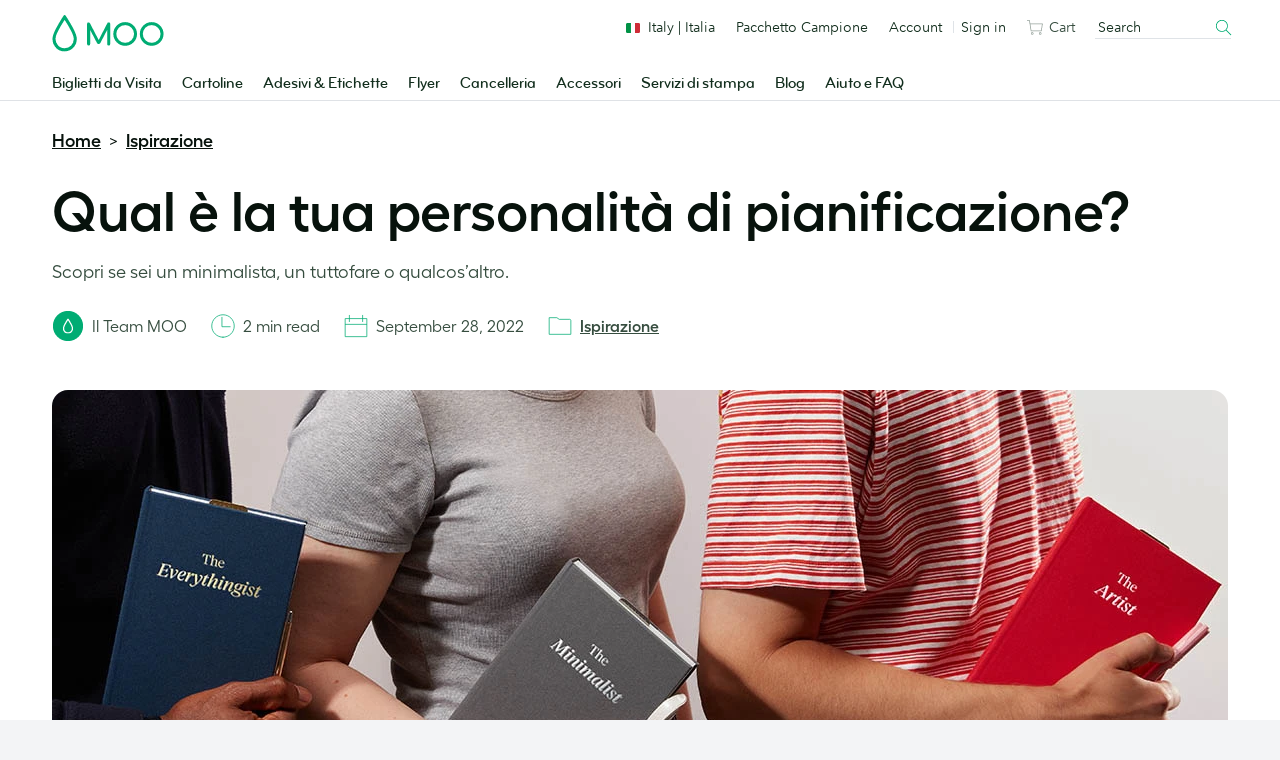

--- FILE ---
content_type: text/html; charset=UTF-8
request_url: https://www.moo.com/blog/it/ispirazione-it/pianificazione-personalita
body_size: 32904
content:
<!doctype html>
<!--[if lt IE 9]><html class=" optml_no_js no-js oldie" lang="it-IT"> <![endif]-->
<!--[if IE 9]><html class="no-js ie9" lang="it-IT"> <![endif]-->
<!--[if gt IE 9]><!--> <html class="no-js" lang="it-IT"> <!--<![endif]-->

<!-- Build by AWESEM ( https://www.awesem.co.uk ) - Proudly powered by WordPress ( http://wordpress.org ) -->

	<head>
		<meta charset="UTF-8">
		<meta http-equiv="x-ua-compatible" content="ie=edge">
		<meta name="viewport" content="width=device-width, initial-scale=1.0">
		<link rel="shortcut icon" href="https://mlyx2uz0zaat.i.optimole.com/cb:tThl.5002c/w:auto/h:auto/q:90/f:best/https://www.moo.com/blog/wp-content/themes/mooblog/dist/img/favicon.ico?v=2">
		<link rel="icon" sizes="16x16 32x32 64x64" href="https://mlyx2uz0zaat.i.optimole.com/cb:tThl.5002c/w:auto/h:auto/q:90/f:best/https://www.moo.com/blog/wp-content/themes/mooblog/dist/img/favicon.ico?v=2">
		<link rel="icon" type="image/png" sizes="196x196" href="https://mlyx2uz0zaat.i.optimole.com/cb:tThl.5002c/w:auto/h:auto/q:90/f:best/https://www.moo.com/blog/wp-content/themes/mooblog/dist/img/favicon-196.png">
		<link rel="icon" type="image/png" sizes="160x160" href="https://mlyx2uz0zaat.i.optimole.com/cb:tThl.5002c/w:auto/h:auto/q:90/f:best/https://www.moo.com/blog/wp-content/themes/mooblog/dist/img/favicon-160.png">
		<link rel="icon" type="image/png" sizes="96x96" href="https://mlyx2uz0zaat.i.optimole.com/cb:tThl.5002c/w:auto/h:auto/q:90/f:best/https://www.moo.com/blog/wp-content/themes/mooblog/dist/img/favicon-96.png">
		<link rel="icon" type="image/png" sizes="64x64" href="https://mlyx2uz0zaat.i.optimole.com/cb:tThl.5002c/w:auto/h:auto/q:90/f:best/https://www.moo.com/blog/wp-content/themes/mooblog/dist/img/favicon-64.png">
		<link rel="icon" type="image/png" sizes="32x32" href="https://mlyx2uz0zaat.i.optimole.com/cb:tThl.5002c/w:auto/h:auto/q:90/f:best/https://www.moo.com/blog/wp-content/themes/mooblog/dist/img/favicon-32.png">
		<link rel="icon" type="image/png" sizes="16x16" href="https://mlyx2uz0zaat.i.optimole.com/cb:tThl.5002c/w:auto/h:auto/q:90/f:best/https://www.moo.com/blog/wp-content/themes/mooblog/dist/img/favicon-16.png">

		<!-- Google Tag Manager -->
		<script type="text/javascript">
		    var _gtmAdditionalParams = {};
		    var googleTagManagerContainerId = "GTM-TKGG2R";
		    var dataLayer = [];

		    (function() {
		        _gtmAdditionalParams.core = {
		            platform: "blog"
		        };
		        dataLayer.push({data: _gtmAdditionalParams});
		    })();

		    (function(w,d,s,l,i){
		        w[l]=w[l]||[];w[l].push({
		            'gtm.start': new Date().getTime(),
		            event:'gtm.js'
		        });
		        var f=d.getElementsByTagName(s)[0],
		                j=d.createElement(s),
		                dl=l!='dataLayer'?'&l='+l:'';
		        j.async=true;
		        j.src='//www.googletagmanager.com/gtm.js?id='+i+dl;f.parentNode.insertBefore(j,f.nextSibling);
		    })(window,document,'script','dataLayer',googleTagManagerContainerId);
		</script>
		<!-- End Google Tag Manager -->

		<meta name='robots' content='index, follow, max-image-preview:large, max-snippet:-1, max-video-preview:-1' />
<link rel="alternate" href="https://www.moo.com/blog/inspiration/planning-personality" hreflang="en-US" />
<link rel="alternate" href="https://www.moo.com/blog/uk/inspiration/planning-personality" hreflang="en-GB" />
<link rel="alternate" href="https://www.moo.com/blog/au/inspiration/planning-personality" hreflang="en-AU" />
<link rel="alternate" href="https://www.moo.com/blog/ca/inspiration/planning-personality" hreflang="en-CA" />
<link rel="alternate" href="https://www.moo.com/blog/fr/inspiration-fr/personnalite-planificateur" hreflang="fr" />
<link rel="alternate" href="https://www.moo.com/blog/de/inspiration-de/planungs-typ" hreflang="de" />
<link rel="alternate" href="https://www.moo.com/blog/it/ispirazione-it/pianificazione-personalita" hreflang="it" />
<link rel="alternate" href="https://www.moo.com/blog/es/inspiracion/maneras-de-planificar" hreflang="es" />

	<!-- This site is optimized with the Yoast SEO Premium plugin v24.4 (Yoast SEO v26.7) - https://yoast.com/wordpress/plugins/seo/ -->
	<title>Qual è la tua personalità di pianificazione? - MOO Blog</title>
	<meta name="description" content="Il Planner Perpetuo è progettato per ogni personalità. Scopri se sei un minimalista, un tuttofare o qualcos&#039;altro." />
	<link rel="canonical" href="https://www.moo.com/blog/it/ispirazione-it/pianificazione-personalita" />
	<meta property="og:locale" content="it_IT" />
	<meta property="og:locale:alternate" content="en_US" />
	<meta property="og:locale:alternate" content="en_GB" />
	<meta property="og:locale:alternate" content="fr_FR" />
	<meta property="og:locale:alternate" content="de_DE" />
	<meta property="og:locale:alternate" content="es_ES" />
	<meta property="og:type" content="article" />
	<meta property="og:title" content="Qual è la tua personalità di pianificazione?" />
	<meta property="og:description" content="Il Planner Perpetuo è progettato per ogni personalità. Scopri se sei un minimalista, un tuttofare o qualcos&#039;altro." />
	<meta property="og:url" content="https://www.moo.com/blog/it/ispirazione-it/pianificazione-personalita" />
	<meta property="og:site_name" content="MOO Blog" />
	<meta property="article:published_time" content="2022-09-27T23:01:00+00:00" />
	<meta property="og:image" content="https://mlyx2uz0zaat.i.optimole.com/cb:tThl.5002c/w:1176/h:540/q:90/f:best/https://www.moo.com/blog/wp-content/uploads/sites/2/2022/09/0354WF-Perpetual-Planner-Launch-Whats-your-planner-personality-Blog-Hero-1176x540-1.jpg" />
	<meta property="og:image:width" content="1176" />
	<meta property="og:image:height" content="540" />
	<meta property="og:image:type" content="image/jpeg" />
	<meta name="author" content="The MOO Team" />
	<meta name="twitter:card" content="summary_large_image" />
	<meta name="twitter:label1" content="Scritto da" />
	<meta name="twitter:data1" content="The MOO Team" />
	<meta name="twitter:label2" content="Tempo di lettura stimato" />
	<meta name="twitter:data2" content="4 minutes" />
	<script type="application/ld+json" class="yoast-schema-graph">{"@context":"https://schema.org","@graph":[{"@type":"Article","@id":"https://www.moo.com/blog/it/ispirazione-it/pianificazione-personalita#article","isPartOf":{"@id":"https://www.moo.com/blog/it/ispirazione-it/pianificazione-personalita"},"author":{"name":"The MOO Team","@id":"https://www.moo.com/blog/it/#/schema/person/f021d6c6cf8e86e13b431e776536d55f"},"headline":"Qual è la tua personalità di pianificazione?","datePublished":"2022-09-27T23:01:00+00:00","mainEntityOfPage":{"@id":"https://www.moo.com/blog/it/ispirazione-it/pianificazione-personalita"},"wordCount":430,"publisher":{"@id":"https://www.moo.com/blog/it/#organization"},"image":{"@id":"https://www.moo.com/blog/it/ispirazione-it/pianificazione-personalita#primaryimage"},"thumbnailUrl":"https://mlyx2uz0zaat.i.optimole.com/cb:tThl.5002c/w:1176/h:540/q:90/f:best/https://www.moo.com/blog/wp-content/uploads/sites/2/2022/09/0354WF-Perpetual-Planner-Launch-Whats-your-planner-personality-Blog-Hero-1176x540-1.jpg","keywords":["Perpetual Planners"],"articleSection":["Ispirazione"],"inLanguage":"it-IT"},{"@type":"WebPage","@id":"https://www.moo.com/blog/it/ispirazione-it/pianificazione-personalita","url":"https://www.moo.com/blog/it/ispirazione-it/pianificazione-personalita","name":"Qual è la tua personalità di pianificazione? - MOO Blog","isPartOf":{"@id":"https://www.moo.com/blog/it/#website"},"primaryImageOfPage":{"@id":"https://www.moo.com/blog/it/ispirazione-it/pianificazione-personalita#primaryimage"},"image":{"@id":"https://www.moo.com/blog/it/ispirazione-it/pianificazione-personalita#primaryimage"},"thumbnailUrl":"https://mlyx2uz0zaat.i.optimole.com/cb:tThl.5002c/w:1176/h:540/q:90/f:best/https://www.moo.com/blog/wp-content/uploads/sites/2/2022/09/0354WF-Perpetual-Planner-Launch-Whats-your-planner-personality-Blog-Hero-1176x540-1.jpg","datePublished":"2022-09-27T23:01:00+00:00","description":"Il Planner Perpetuo è progettato per ogni personalità. Scopri se sei un minimalista, un tuttofare o qualcos'altro.","breadcrumb":{"@id":"https://www.moo.com/blog/it/ispirazione-it/pianificazione-personalita#breadcrumb"},"inLanguage":"it-IT","potentialAction":[{"@type":"ReadAction","target":["https://www.moo.com/blog/it/ispirazione-it/pianificazione-personalita"]}]},{"@type":"ImageObject","inLanguage":"it-IT","@id":"https://www.moo.com/blog/it/ispirazione-it/pianificazione-personalita#primaryimage","url":"https://mlyx2uz0zaat.i.optimole.com/cb:tThl.5002c/w:1176/h:540/q:90/f:best/https://www.moo.com/blog/wp-content/uploads/sites/2/2022/09/0354WF-Perpetual-Planner-Launch-Whats-your-planner-personality-Blog-Hero-1176x540-1.jpg","contentUrl":"https://mlyx2uz0zaat.i.optimole.com/cb:tThl.5002c/w:1176/h:540/q:90/f:best/https://www.moo.com/blog/wp-content/uploads/sites/2/2022/09/0354WF-Perpetual-Planner-Launch-Whats-your-planner-personality-Blog-Hero-1176x540-1.jpg","width":1176,"height":540,"caption":"Three people holding custom planners saying The Minimalist The Everythingist and The Artist"},{"@type":"WebSite","@id":"https://www.moo.com/blog/it/#website","url":"https://www.moo.com/blog/it/","name":"MOO Blog","description":"The MOO Blog","publisher":{"@id":"https://www.moo.com/blog/it/#organization"},"potentialAction":[{"@type":"SearchAction","target":{"@type":"EntryPoint","urlTemplate":"https://www.moo.com/blog/?s={search_term_string}"},"query-input":{"@type":"PropertyValueSpecification","valueRequired":true,"valueName":"search_term_string"}}],"inLanguage":"it-IT"},{"@type":"Organization","@id":"https://www.moo.com/blog/it/#organization","name":"MOO","url":"https://www.moo.com/blog/it/","logo":{"@type":"ImageObject","inLanguage":"it-IT","@id":"https://www.moo.com/blog/it/#/schema/logo/image/","url":"https://mlyx2uz0zaat.i.optimole.com/cb:tThl.5002c/w:auto/h:auto/q:90/f:best/https://www.moo.com/blog/wp-content/uploads/sites/2/2020/02/MOO_Logo_Hero-Green_RGB-01-1.png","contentUrl":"https://mlyx2uz0zaat.i.optimole.com/cb:tThl.5002c/w:auto/h:auto/q:90/f:best/https://www.moo.com/blog/wp-content/uploads/sites/2/2020/02/MOO_Logo_Hero-Green_RGB-01-1.png","width":3508,"height":1157,"caption":"MOO"},"image":{"@id":"https://www.moo.com/blog/it/#/schema/logo/image/"}},{"@type":"Person","@id":"https://www.moo.com/blog/it/#/schema/person/f021d6c6cf8e86e13b431e776536d55f","name":"The MOO Team","description":"Il nostro team di redattori. Con carta e penna o con le dita sulla tastiera ti porta le ultime notizie, opinioni e idee."}]}</script>
	<!-- / Yoast SEO Premium plugin. -->


<link rel='dns-prefetch' href='//www.moo.com' />
<link rel='dns-prefetch' href='//mlyx2uz0zaat.i.optimole.com' />
<link rel='preconnect' href='https://mlyx2uz0zaat.i.optimole.com' />
<link rel="alternate" type="application/rss+xml" title="MOO Blog &raquo; Feed" href="https://www.moo.com/blog/it/feed" />
<link rel="alternate" type="application/rss+xml" title="MOO Blog &raquo; Comments Feed" href="https://www.moo.com/blog/it/comments/feed" />
<style id='wp-img-auto-sizes-contain-inline-css' type='text/css'>
img:is([sizes=auto i],[sizes^="auto," i]){contain-intrinsic-size:3000px 1500px}
/*# sourceURL=wp-img-auto-sizes-contain-inline-css */
</style>
<style id='wp-block-library-inline-css' type='text/css'>
:root{--wp-block-synced-color:#7a00df;--wp-block-synced-color--rgb:122,0,223;--wp-bound-block-color:var(--wp-block-synced-color);--wp-editor-canvas-background:#ddd;--wp-admin-theme-color:#007cba;--wp-admin-theme-color--rgb:0,124,186;--wp-admin-theme-color-darker-10:#006ba1;--wp-admin-theme-color-darker-10--rgb:0,107,160.5;--wp-admin-theme-color-darker-20:#005a87;--wp-admin-theme-color-darker-20--rgb:0,90,135;--wp-admin-border-width-focus:2px}@media (min-resolution:192dpi){:root{--wp-admin-border-width-focus:1.5px}}.wp-element-button{cursor:pointer}:root .has-very-light-gray-background-color{background-color:#eee}:root .has-very-dark-gray-background-color{background-color:#313131}:root .has-very-light-gray-color{color:#eee}:root .has-very-dark-gray-color{color:#313131}:root .has-vivid-green-cyan-to-vivid-cyan-blue-gradient-background{background:linear-gradient(135deg,#00d084,#0693e3)}:root .has-purple-crush-gradient-background{background:linear-gradient(135deg,#34e2e4,#4721fb 50%,#ab1dfe)}:root .has-hazy-dawn-gradient-background{background:linear-gradient(135deg,#faaca8,#dad0ec)}:root .has-subdued-olive-gradient-background{background:linear-gradient(135deg,#fafae1,#67a671)}:root .has-atomic-cream-gradient-background{background:linear-gradient(135deg,#fdd79a,#004a59)}:root .has-nightshade-gradient-background{background:linear-gradient(135deg,#330968,#31cdcf)}:root .has-midnight-gradient-background{background:linear-gradient(135deg,#020381,#2874fc)}:root{--wp--preset--font-size--normal:16px;--wp--preset--font-size--huge:42px}.has-regular-font-size{font-size:1em}.has-larger-font-size{font-size:2.625em}.has-normal-font-size{font-size:var(--wp--preset--font-size--normal)}.has-huge-font-size{font-size:var(--wp--preset--font-size--huge)}.has-text-align-center{text-align:center}.has-text-align-left{text-align:left}.has-text-align-right{text-align:right}.has-fit-text{white-space:nowrap!important}#end-resizable-editor-section{display:none}.aligncenter{clear:both}.items-justified-left{justify-content:flex-start}.items-justified-center{justify-content:center}.items-justified-right{justify-content:flex-end}.items-justified-space-between{justify-content:space-between}.screen-reader-text{border:0;clip-path:inset(50%);height:1px;margin:-1px;overflow:hidden;padding:0;position:absolute;width:1px;word-wrap:normal!important}.screen-reader-text:focus{background-color:#ddd;clip-path:none;color:#444;display:block;font-size:1em;height:auto;left:5px;line-height:normal;padding:15px 23px 14px;text-decoration:none;top:5px;width:auto;z-index:100000}html :where(.has-border-color){border-style:solid}html :where([style*=border-top-color]){border-top-style:solid}html :where([style*=border-right-color]){border-right-style:solid}html :where([style*=border-bottom-color]){border-bottom-style:solid}html :where([style*=border-left-color]){border-left-style:solid}html :where([style*=border-width]){border-style:solid}html :where([style*=border-top-width]){border-top-style:solid}html :where([style*=border-right-width]){border-right-style:solid}html :where([style*=border-bottom-width]){border-bottom-style:solid}html :where([style*=border-left-width]){border-left-style:solid}html :where(img[class*=wp-image-]){height:auto;max-width:100%}:where(figure){margin:0 0 1em}html :where(.is-position-sticky){--wp-admin--admin-bar--position-offset:var(--wp-admin--admin-bar--height,0px)}@media screen and (max-width:600px){html :where(.is-position-sticky){--wp-admin--admin-bar--position-offset:0px}}
/*wp_block_styles_on_demand_placeholder:696f7703087f0*/
/*# sourceURL=wp-block-library-inline-css */
</style>
<style id='classic-theme-styles-inline-css' type='text/css'>
/*! This file is auto-generated */
.wp-block-button__link{color:#fff;background-color:#32373c;border-radius:9999px;box-shadow:none;text-decoration:none;padding:calc(.667em + 2px) calc(1.333em + 2px);font-size:1.125em}.wp-block-file__button{background:#32373c;color:#fff;text-decoration:none}
/*# sourceURL=/wp-includes/css/classic-themes.min.css */
</style>
<link rel='preload' as='style' onload="this.onload=null;this.rel='stylesheet'" id='lightslider' href='https://www.moo.com/blog/wp-content/themes/mooblog/dist/css-standalone/lightslider.min.css?ver=6.9' type='text/css' media='all' /><link rel='stylesheet' id='main-stylesheet-css' href='https://www.moo.com/blog/wp-content/themes/mooblog/dist/css/app.css?ver=739cfedad133e12e25abf8b42eb9aede7e4c0d6c' type='text/css' media='all' />
<link rel='stylesheet' id='MooHeaderFooter-css' href='https://www.moo.com/.resources/front-end-resources/css/header-footer.min.css?ver=2.1.3' type='text/css' media='all' />
<style id='optm_lazyload_noscript_style-inline-css' type='text/css'>
html.optml_no_js img[data-opt-src] { display: none !important; } 
 /* OPTML_VIEWPORT_BG_SELECTORS */
html [class*="wp-block-cover"][style*="background-image"]:not(.optml-bg-lazyloaded),
html [style*="background-image:url("]:not(.optml-bg-lazyloaded),
html [style*="background-image: url("]:not(.optml-bg-lazyloaded),
html [style*="background:url("]:not(.optml-bg-lazyloaded),
html [style*="background: url("]:not(.optml-bg-lazyloaded),
html [class*="wp-block-group"][style*="background-image"]:not(.optml-bg-lazyloaded) { background-image: none !important; }
/* OPTML_VIEWPORT_BG_SELECTORS */
/*# sourceURL=optm_lazyload_noscript_style-inline-css */
</style>
<script type="text/javascript" src="https://www.moo.com/blog/wp-includes/js/jquery/jquery.min.js?ver=3.7.1" id="jquery-core-js"></script>
<script type="text/javascript" id="optml-print-js-after">
/* <![CDATA[ */
			(function(w, d){
					w.addEventListener("beforeprint", function(){
						let images = d.getElementsByTagName( "img" );
							for (let img of images) {
								if ( !img.dataset.optSrc) {
									continue;
								}
								img.src = img.dataset.optSrc;
								delete img.dataset.optSrc;
							}
					});
			
			}(window, document));
								 
//# sourceURL=optml-print-js-after
/* ]]> */
</script>
<link rel="EditURI" type="application/rsd+xml" title="RSD" href="https://www.moo.com/blog/xmlrpc.php?rsd" />
			<script defer type="text/javascript" crossorigin src="//consent.truste.com/notice?domain=moo.com&c=teconsent&gtm=1&text=true&language=it&pcookie&js=nj&noticeType=bb&privacypolicylink=https%3A%2F%2Fwww.moo.com%2Fit%2Fabout%2Fprivacy-policy"></script>
	 	<script id="ac-ceg-anti-flash-script">
		(function() {
			try {
				const cookieValue = ('; ' + document.cookie).split('; cmapi_cookie_privacy=')[1];
				if (cookieValue) {
					const consentString = cookieValue.split(';')[0];
					if (consentString.includes('permit') && consentString.includes('3')) {
						document.documentElement.className += ' ceg-consent-granted';
					}
				}
			} catch (e) {
				// Fails silently.
			}
		})();
	</script>
		<style id="ac-ceg-placeholder-styles">
		/* Pre-emptively hide placeholder for consented users to prevent layout shift */
		.ceg-consent-granted .ac-ceg-gated-content-wrapper {
			display: none;
		}
		.ac-ceg-placeholder { position: relative; width: 100%; max-width: 700px; margin: 1em 0; padding-top: 56.25%; background: #f0f0f0; border: 1px solid #ccc; border-radius: 15px; overflow: hidden; }
		.wp-has-aspect-ratio .ac-ceg-placeholder { position: absolute; top: 0; left: 0; width: 100%; height: 100%; margin: 0; padding-top: 0; }
		.ac-ceg-placeholder-inner { position: absolute; top: 0; left: 0; right: 0; bottom: 0; display: flex; flex-direction: column; justify-content: center; align-items: center; padding: 1em; text-align: center; }
		.ac-ceg-embed-service { font-weight: bold; font-size: 15px; color: #333; margin: 0 0 0.75em 0; }
		.ac-ceg-placeholder-inner .ac-ceg-main-text { margin: 0 0 1em 0; font-size: 14px; color: #333; }
		.ac-ceg-button-container { display: flex; flex-wrap: wrap; justify-content: center; gap: 10px; }
		.ac-ceg-consent-button, .ac-ceg-settings-button { padding: 10px 15px; cursor: pointer; font-size: 14px; line-height: 1.2; outline: 0; border-radius: 9999px; border: 1px solid transparent; transition: all 0.2s ease; }
		.ac-ceg-consent-button { background-color: #00ac73; color: #fff; }
		.ac-ceg-settings-button { background-color: #fff; color: #333; }
		.ac-ceg-consent-button:hover { background-color: #122e1d; }
		.ac-ceg-settings-button:hover { background: #f9f9f9; }
	</style>
	<meta http-equiv="Accept-CH" content="Viewport-Width" />
		<style type="text/css">
			img[data-opt-src]:not([data-opt-lazy-loaded]) {
				transition: .2s filter linear, .2s opacity linear, .2s border-radius linear;
				-webkit-transition: .2s filter linear, .2s opacity linear, .2s border-radius linear;
				-moz-transition: .2s filter linear, .2s opacity linear, .2s border-radius linear;
				-o-transition: .2s filter linear, .2s opacity linear, .2s border-radius linear;
			}
			img[data-opt-src]:not([data-opt-lazy-loaded]) {
					opacity: .75;
					-webkit-filter: blur(8px);
					-moz-filter: blur(8px);
					-o-filter: blur(8px);
					-ms-filter: blur(8px);
					filter: blur(8px);
					transform: scale(1.04);
					animation: 0.1s ease-in;
					-webkit-transform: translate3d(0, 0, 0);
			}
			/** optmliframelazyloadplaceholder */
		</style>
		<script type="application/javascript">
					document.documentElement.className = document.documentElement.className.replace(/\boptml_no_js\b/g, "");
						(function(w, d){
							var b = d.getElementsByTagName("head")[0];
							var s = d.createElement("script");
							var v = ("IntersectionObserver" in w && "isIntersecting" in w.IntersectionObserverEntry.prototype) ? "_no_poly" : "";
							s.async = true;
							s.src = "https://mlyx2uz0zaat.i.optimole.com/js-lib/v2/latest/optimole_lib" + v  + ".min.js";
							b.appendChild(s);
							w.optimoleData = {
								lazyloadOnly: "optimole-lazy-only",
								backgroundReplaceClasses: [],
								nativeLazyload : false,
								scalingDisabled: false,
								watchClasses: [],
								backgroundLazySelectors: "[class*=\"wp-block-cover\"][style*=\"background-image\"], [style*=\"background-image:url(\"], [style*=\"background-image: url(\"], [style*=\"background:url(\"], [style*=\"background: url(\"], [class*=\"wp-block-group\"][style*=\"background-image\"]",
								network_optimizations: false,
								ignoreDpr: true,
								quality: 90,
								maxWidth: 1920,
								maxHeight: 1080,
							}
						}(window, document));
		</script>	</head>

	<body class="wp-singular post-template-default single single-post postid-26413 single-format-standard wp-embed-responsive wp-theme-mooblog">

		<a href="#content" class="screen-reader-shortcut">Skip to content</a>

		<!-- Google Tag Manager (noscript) -->
	    <noscript>
	        <iframe src="https://www.googletagmanager.com/ns.html?id=GTM-TKGG2R" height="0" width="0" style="display:none;visibility:hidden"></iframe>
	    </noscript>
	    <!-- End Google Tag Manager (noscript) -->


				<!--[if lte IE 9]>
			<p class="browserupgrade">You are using an <strong>outdated</strong> browser. Please <a href="http://browsehappy.com/">upgrade your browser</a> to improve your experience.</p>
		<![endif]-->

				
		
    <div
    id="fnx-header" class="fnx-site header__band-wrap"
    data-is-public-instance = "true"
>
    <div
        class="band header__band u-padding-0"
        role="banner"
data-module-location="header"
data-module-name="header"

    >
        <div
            class="overlay-screen js-nav__overlay-screen"
data-component-name="nav-overlay-screen"

        ></div>
        <div class="wrapper header__wrapper u-position-relative">
            <div class="nav-main__dropdown-background js-nav__dropdown-bg"></div>
            <header class="header js-header" data-qa-name="header">
<a
href="/it/"
class="u-color-moogreen js-ga4-click-track"
data-component-name="moo-logo-home-link"
>
<div
class="header__logo"
>
<svg viewBox="0 0 120 42" class="svg-icon u-fill" role="presentation" aria-hidden="true" data-icon-id="logo--moo"><path d="M50 27.45l9.2-17.8a1.62 1.62 0 0 1 1.6-1.1 1.52 1.52 0 0 1 1.6 1.6v21.5a1.6 1.6 0 0 1-1.6 1.7 1.63 1.63 0 0 1-1.7-1.7v-15l-7.3 14a2.14 2.14 0 0 1-1.8 1.1 2 2 0 0 1-1.8-1.1l-7.3-14v15a1.63 1.63 0 0 1-1.7 1.7 1.6 1.6 0 0 1-1.6-1.7v-21.4a1.47 1.47 0 0 1 1.6-1.6 1.71 1.71 0 0 1 1.6 1.1zm28.4 3a9.5 9.5 0 1 1 9.5-9.5 9.5 9.5 0 0 1-9.5 9.5m12.7-9.5a12.7 12.7 0 1 0-12.7 12.7 12.72 12.72 0 0 0 12.7-12.7m15.7 9.5a9.5 9.5 0 1 1 9.5-9.5 9.5 9.5 0 0 1-9.5 9.5m12.7-9.5a12.7 12.7 0 1 0-12.7 12.7 12.72 12.72 0 0 0 12.7-12.7m-106 15.3a9.7 9.7 0 0 0 9.8-9.8 13.55 13.55 0 0 0-.2-2c-.4-2.2-2.1-6-5-11.1-2.2-3.9-4.1-6.7-4.1-6.7l-.5-.7-.4.6s-1.9 2.9-4.1 6.7c-3 5.1-4.7 8.9-5 11.1a13.55 13.55 0 0 0-.2 2 10.06 10.06 0 0 0 2 6 9.34 9.34 0 0 0 7.7 3.9m0 3.4a12.69 12.69 0 0 1-10.3-5.1 12.6 12.6 0 0 1-2.7-7.9A10.9 10.9 0 0 1 .8 24c.5-2.9 2.6-7.6 6.4-14.1 2.8-4.8 5.1-8.4 5.2-8.4.2-.4.5-.9 1.1-.9s.9.5 1.2.9c0 0 2.4 3.6 5.2 8.4 3.8 6.5 5.9 11.2 6.4 14.1a10.9 10.9 0 0 1 .3 2.6 12.6 12.6 0 0 1-2.7 7.9 13.47 13.47 0 0 1-10.4 5.1"/></svg> <span class="u-visually-hidden">MOO</span>
</div>
</a>                <div
                    class="header__nav-toggle -open js-nav-toggle"
data-component-name="open-menu-icon"

                >
                    <button type="button">
<svg viewBox="0 0 48 48" class="svg-icon -medium" role="presentation" aria-hidden="true" data-icon-id="ui--menu-xbold"><path d="M4.052 22.052h39.95v3.896H4.052zm0-12h39.95v3.896H4.052zm0 24h39.95v3.896H4.052z"/></svg>                    </button>
                </div>
                <div class="nav-main js-nav">

<div class="nav-main__scroll-wrap js-nav__scroll-wrap">
    <nav
        class="nav-main__nav js-nav-main-nav"
data-component-name="header-navigation-level-1"

    >
        <ul class="nav-main__list -l1">
            <span class="nav-main__items-wrap">
                        <li class="nav-main__item -l1 js-nav__item--l1">
                                <a href="/it/business-cards"
                                    class="nav-main__link -l1 js-nav__link--l1
                                         is-parent"
                                >
                                Biglietti da Visita
<div class="nav-chevron">
    <div class="icon__morph -chevron-down">
        <div class="icon__morph-block -m1"></div>
        <div class="icon__morph-block -m2"></div>
        <div class="icon__morph-block -m3"></div>
    </div>
</div>
                                <div class="animated-underline__wrap"></div>
                                </a>
                                <ul
                                    class="nav-main__list -l2 js-nav__list--l2"
data-component-name="header-navigation-level-2"

                                >
                                        <div class="u-float-right u-1/2 u-display-none@until-large u-padding-horizontal-m u-paddingTop-xs">
                                            <div class="layout layout--row-spacing u-display-flex">
                                                    <div class="layout__item u-display-flex u-1/2">

<div class="tile -borderless"

    data-qa-name="tile-nav-slot">
    <div class="tile__body" data-qa-name="body">
        <div class="tile__media-wrap">
            <div class="tile__ratio-box u-ratio-2:1">
                <div class="tile__ratio-box-inner -nav-slot">
<a
href="/it/business-cards/original"
class="tile__image-link js-tile-image-link js-ga4-click-track"
data-component-text=""
>
<figure class="tile__figure u-margin-0">
<picture>
<source
media="only screen and (max-width: 64em)"
srcset="[data-uri]">
<img decoding=async data-opt-id=771715633  fetchpriority="high"
src="[data-uri]" data-srcset="/dam/jcr:3c2f9b55-5793-4545-9074-f6bfd407f9e4/0702WF-TR-752x376-Original-Business-Cards.jpg, /dam/jcr:3c2f9b55-5793-4545-9074-f6bfd407f9e4/0702WF-TR-752x376-Original-Business-Cards.jpg 2x" alt="Biglietti da Visita Classic"
title="Biglietti da Visita Classic"
class="tile__image lazyload"
data-qa-name="image"
>
</picture>
<figcaption class="u-visually-hidden">
Biglietti da Visita Classic
</figcaption>
</figure>
</a>                </div>
            </div>
        </div>
        <div class="tile__text-wrap" data-qa-name="text-wrap">
    <div
        class="tile__text-wrap-inner"
         data-qa-name="text-wrap-inner"
    >
                <div class="h__block u-marginBottom-xxxs">
        <div class="h__block"data-qa-name="heading">Biglietti da Visita Classic</div>
                </div>
        <div class="list-default__parent u-last-child-margin-bottom-0">
                <p>Grazie al cartoncino pi&ugrave; spesso della media, i Biglietti da visita Classic creano un nuovo standard per i &quot;classici&quot; biglietti.</p>

        </div>
    </div>
        </div>
    </div>
<a
href="/it/business-cards/original"
class="js-ga4-click-track"
data-qa-name="footer-link"
>
<div
class="tile__footer cta-link__wrap"
data-qa-name="footer"
>
<div
class="cta-link -has-chevron"
>
<span class="cta-link__text">
<span>Acquista Biglietti da Visita Classic</span>&nbsp;<svg viewBox="0 0 48 48" class="svg-icon cta-link__chevron" role="presentation" aria-hidden="true" data-icon-id="ui--chevron-right-xxbold"><path d="M14.663 13.813l10.186 10.186-10.186 10.175 4.24 4.244 14.434-14.417L18.905 9.57l-4.242 4.243z"/></svg>
</span>
</div> </div>
</a></div>
                                                    </div>
                                                    <div class="layout__item u-display-flex u-1/2">

<div class="tile -borderless"

    data-qa-name="tile-nav-slot">
    <div class="tile__body" data-qa-name="body">
        <div class="tile__media-wrap">
            <div class="tile__ratio-box u-ratio-2:1">
                <div class="tile__ratio-box-inner -nav-slot">
<a
href="/it/business-cards/finishes"
class="tile__image-link js-tile-image-link js-ga4-click-track"
data-component-text=""
>
<figure class="tile__figure u-margin-0">
<picture>
<source
media="only screen and (max-width: 64em)"
srcset="[data-uri]">
<img decoding=async data-opt-id=771715633  fetchpriority="high"
src="[data-uri]" data-srcset="/dam/jcr:5713c730-b015-4d4f-90ae-661bbb2c2982/0702WF-TR-752x376-Gold-Foil-Business-Cards.jpg, /dam/jcr:5713c730-b015-4d4f-90ae-661bbb2c2982/0702WF-TR-752x376-Gold-Foil-Business-Cards.jpg 2x" alt="Biglietti da visita con finiture speciali"
title="Biglietti da visita con finiture speciali"
class="tile__image lazyload"
data-qa-name="image"
>
</picture>
<figcaption class="u-visually-hidden">
Biglietti da visita con finiture speciali
</figcaption>
</figure>
</a>                </div>
            </div>
        </div>
        <div class="tile__text-wrap" data-qa-name="text-wrap">
    <div
        class="tile__text-wrap-inner"
         data-qa-name="text-wrap-inner"
    >
                <div class="h__block u-marginBottom-xxxs">
        <div class="h__block"data-qa-name="heading">Biglietti da visita con finiture speciali</div>
                </div>
        <div class="list-default__parent u-last-child-margin-bottom-0">
                <p>Aggiungi brillantezza, lucidit&agrave; e texture extra con le finiture speciali come i Dettagli Lucidi, la Stampa a Caldo Oro e la&nbsp;Stampa a Caldo Argento.</p>

        </div>
    </div>
        </div>
    </div>
<a
href="/it/business-cards/finishes"
class="js-ga4-click-track"
data-qa-name="footer-link"
>
<div
class="tile__footer cta-link__wrap"
data-qa-name="footer"
>
<div
class="cta-link -has-chevron"
>
<span class="cta-link__text">
<span>Acquista finiture speciali</span>&nbsp;<svg viewBox="0 0 48 48" class="svg-icon cta-link__chevron" role="presentation" aria-hidden="true" data-icon-id="ui--chevron-right-xxbold"><path d="M14.663 13.813l10.186 10.186-10.186 10.175 4.24 4.244 14.434-14.417L18.905 9.57l-4.242 4.243z"/></svg>
</span>
</div> </div>
</a></div>
                                                    </div>
                                            </div>
                                        </div>
<li class="nav-main__item -l2 -divider js-nav__item--l2"                                            >
                                                <a href="/it/business-cards" class="nav-main__link -l2
                                                    
                                                    js-nav__link--l2"
                                                >
                                                Tutti i biglietti da visita
                                                </a>
                                        </li>
<li class="nav-main__item -l2 js-nav__item--l2"                                            >
                                                <a href="/it/business-cards/original" class="nav-main__link -l2
                                                    
                                                    js-nav__link--l2"
                                                >
                                                Biglietti da Visita Classic
                                                </a>
                                        </li>
<li class="nav-main__item -l2 js-nav__item--l2"                                            >
                                                <a href="/it/business-cards/super" class="nav-main__link -l2
                                                    
                                                    js-nav__link--l2"
                                                >
                                                Biglietti da Visita Super
                                                </a>
                                        </li>
<li class="nav-main__item -l2 js-nav__item--l2"                                            >
                                                <a href="/it/business-cards/luxe" class="nav-main__link -l2
                                                    
                                                    js-nav__link--l2"
                                                >
                                                Biglietti da Visita Luxe
                                                </a>
                                        </li>
<li class="nav-main__item -l2 -divider js-nav__item--l2"                                            >
                                                <a href="/it/business-cards/cotton" class="nav-main__link -l2
                                                    
                                                    js-nav__link--l2"
                                                >
                                                Biglietti da Visita Cotton
                                                </a>
                                        </li>
<li class="nav-main__item -l2 -divider js-nav__item--l2"                                            >
                                                <a href="/it/business-cards/finishes" class="nav-main__link -l2
                                                     is-parent
                                                    js-nav__link--l2"
                                                >
                                                Finitura speciale
<div class="nav-chevron">
    <div class="icon__morph -chevron-down">
        <div class="icon__morph-block -m1"></div>
        <div class="icon__morph-block -m2"></div>
        <div class="icon__morph-block -m3"></div>
    </div>
</div>
                                                </a>
                                                <ul
                                                    class="nav-main__list -l3 js-nav__list--l3 js-to-show"
data-component-name="header-navigation-level-3"

                                                >
<li class="nav-main__item -l3                                                         ">
                                                                <a
                                                                    href="/it/business-cards/finishes/gold-foil-business-cards"
                                                                    class="nav-main__link -l3 js-nav__link--l3"
                                                                >
        <div data-qa-name="heading">Biglietti da Visita con Stampa a caldo Oro</div>
                                                                </a>
                                                        </li>
<li class="nav-main__item -l3                                                         ">
                                                                <a
                                                                    href="/it/business-cards/finishes/silver-foil-business-cards"
                                                                    class="nav-main__link -l3 js-nav__link--l3"
                                                                >
        <div data-qa-name="heading">Biglietti da Visita con Stampa a caldo Argento</div>
                                                                </a>
                                                        </li>
<li class="nav-main__item -l3                                                         ">
                                                                <a
                                                                    href="/it/business-cards/finishes/spot-gloss-business-cards"
                                                                    class="nav-main__link -l3 js-nav__link--l3"
                                                                >
        <div data-qa-name="heading">Biglietti da Visita con Dettagli lucidi</div>
                                                                </a>
                                                        </li>
<li class="nav-main__item -l3                                                         ">
                                                                <a
                                                                    href="/it/business-cards/finishes/raised-spot-gloss-business-cards"
                                                                    class="nav-main__link -l3 js-nav__link--l3"
                                                                >
        <div data-qa-name="heading">Biglietti da Visita con Dettagli lucidi in rilievo</div>
                                                                </a>
                                                        </li>
<li class="nav-main__item -l3                                                         ">
                                                                <a
                                                                    href="/it/business-cards/letterpress"
                                                                    class="nav-main__link -l3 js-nav__link--l3"
                                                                >
        <div data-qa-name="heading">Biglietti da visita stampati</div>
                                                                </a>
                                                        </li>
                                                </ul>
                                        </li>
<li class="nav-main__item -l2 js-nav__item--l2"                                            >
                                                <a href="/it/business-cards/moo-size" class="nav-main__link -l2
                                                    
                                                    js-nav__link--l2"
                                                >
                                                Biglietti da Visita Formato MOO
                                                </a>
                                        </li>
<li class="nav-main__item -l2 js-nav__item--l2"                                            >
                                                <a href="/it/business-cards/square" class="nav-main__link -l2
                                                    
                                                    js-nav__link--l2"
                                                >
                                                Biglietti da Visita Quadrati
                                                </a>
                                        </li>
<li class="nav-main__item -l2 -divider js-nav__item--l2"                                            >
                                                <a href="/it/business-cards/minicards" class="nav-main__link -l2
                                                    
                                                    js-nav__link--l2"
                                                >
                                                MiniCard
                                                </a>
                                        </li>
<li class="nav-main__item -l2 js-nav__item--l2"                                            >
                                                <a href="/it/business-cards/qr-code" class="nav-main__link -l2
                                                    
                                                    js-nav__link--l2"
                                                >
                                                Biglietti da visita QR Code
                                                </a>
                                        </li>
<li class="nav-main__item -l2 js-nav__item--l2"                                            >
                                                <a href="/it/luxe-products" class="nav-main__link -l2
                                                     is-parent
                                                    js-nav__link--l2"
                                                >
                                                Luxe di MOO
<div class="nav-chevron">
    <div class="icon__morph -chevron-down">
        <div class="icon__morph-block -m1"></div>
        <div class="icon__morph-block -m2"></div>
        <div class="icon__morph-block -m3"></div>
    </div>
</div>
                                                </a>
                                                <ul
                                                    class="nav-main__list -l3 js-nav__list--l3 js-to-show"
data-component-name="header-navigation-level-3"

                                                >
<li class="nav-main__item -l3 -divider u-display-none@nav-desktop-view                                                         ">
                                                                <a
                                                                    href="/it/luxe-products"
                                                                    class="nav-main__link -l3 js-nav__link--l3"
                                                                >
        <div data-qa-name="heading">Tutto Luxe di MOO</div>
                                                                </a>
                                                        </li>
<li class="nav-main__item -l3                                                         ">
                                                                <a
                                                                    href="/it/business-cards/luxe"
                                                                    class="nav-main__link -l3 js-nav__link--l3"
                                                                >
        <div data-qa-name="heading">Biglietti da Visita Luxe</div>
                                                                </a>
                                                        </li>
<li class="nav-main__item -l3                                                         ">
                                                                <a
                                                                    href="/it/business-cards/square"
                                                                    class="nav-main__link -l3 js-nav__link--l3"
                                                                >
        <div data-qa-name="heading">Biglietti da Visita Quadrati Luxe</div>
                                                                </a>
                                                        </li>
<li class="nav-main__item -l3                                                         ">
                                                                <a
                                                                    href="/it/business-cards/minicards"
                                                                    class="nav-main__link -l3 js-nav__link--l3"
                                                                >
        <div data-qa-name="heading">MiniCard Luxe</div>
                                                                </a>
                                                        </li>
                                                </ul>
                                        </li>
<li class="nav-main__item -l2 js-nav__item--l2"                                            >
                                                <a href="/it/accessories/business-card-holders" class="nav-main__link -l2
                                                    
                                                    js-nav__link--l2"
                                                >
                                                Contenitori per Biglietti da visita
                                                </a>
                                        </li>
<li class="nav-main__item -l2 -divider js-nav__item--l2"                                            >
                                                <a href="/it/sample-packs/free-sample-business-cards" class="nav-main__link -l2
                                                    
                                                    js-nav__link--l2"
                                                >
                                                Pacchetto campioni con Biglietti da visita
                                                </a>
                                        </li>
<li class="nav-main__item -l2 js-nav__item--l2"                                            >
                                                <a href="https://www.moo.com/it/design-templates/business-cards/?finishingOption=square_corners&laminate=mattelam&origPaperType=classic&paperType=classic&productType=businesscard" class="nav-main__link -l2
                                                    
                                                    js-nav__link--l2"
                                                >
                                                Mettiti all'opera
                                                </a>
                                        </li>
                                </ul>
                        </li>
                        <li class="nav-main__item -l1 js-nav__item--l1">
                                <a href="/it/postcards"
                                    class="nav-main__link -l1 js-nav__link--l1
                                         is-parent"
                                >
                                Cartoline
<div class="nav-chevron">
    <div class="icon__morph -chevron-down">
        <div class="icon__morph-block -m1"></div>
        <div class="icon__morph-block -m2"></div>
        <div class="icon__morph-block -m3"></div>
    </div>
</div>
                                <div class="animated-underline__wrap"></div>
                                </a>
                                <ul
                                    class="nav-main__list -l2 js-nav__list--l2"
data-component-name="header-navigation-level-2"

                                >
                                        <div class="u-float-right u-1/2 u-display-none@until-large u-padding-horizontal-m u-paddingTop-xs">
                                            <div class="layout layout--row-spacing u-display-flex">
                                                    <div class="layout__item u-display-flex u-1/2">

<div class="tile -borderless"

    data-qa-name="tile-nav-slot">
    <div class="tile__body" data-qa-name="body">
        <div class="tile__media-wrap">
            <div class="tile__ratio-box u-ratio-2:1">
                <div class="tile__ratio-box-inner -nav-slot">
<a
href="/it/postcards/original"
class="tile__image-link js-tile-image-link js-ga4-click-track"
data-component-text=""
>
<figure class="tile__figure u-margin-0">
<picture>
<source
media="only screen and (max-width: 64em)"
srcset="[data-uri]">
<img decoding=async data-opt-id=771715633  fetchpriority="high"
src="[data-uri]" data-srcset="/dam/jcr:593a0954-955e-4f74-b854-7508308985e1/0702WF-TR-752x376-Original-Postcards.jpg, /dam/jcr:593a0954-955e-4f74-b854-7508308985e1/0702WF-TR-752x376-Original-Postcards.jpg 2x" alt="Cartoline Classic"
title="Cartoline Classic"
class="tile__image lazyload"
data-qa-name="image"
>
</picture>
<figcaption class="u-visually-hidden">
Cartoline Classic
</figcaption>
</figure>
</a>                </div>
            </div>
        </div>
        <div class="tile__text-wrap" data-qa-name="text-wrap">
    <div
        class="tile__text-wrap-inner"
         data-qa-name="text-wrap-inner"
    >
                <div class="h__block u-marginBottom-xxxs">
        <div class="h__block"data-qa-name="heading">Cartoline Classic</div>
                </div>
        <div class="list-default__parent u-last-child-margin-bottom-0">
                <p>Qualit&agrave; e convenienza: il nostro cartoncino di fascia entry-level si fa sempre notare, con la finitura opaca o lucida.</p>

        </div>
    </div>
        </div>
    </div>
<a
href="/it/postcards/original"
class="js-ga4-click-track"
data-qa-name="footer-link"
>
<div
class="tile__footer cta-link__wrap"
data-qa-name="footer"
>
<div
class="cta-link -has-chevron"
>
<span class="cta-link__text">
<span>Acquista Cartoline Classic</span>&nbsp;<svg viewBox="0 0 48 48" class="svg-icon cta-link__chevron" role="presentation" aria-hidden="true" data-icon-id="ui--chevron-right-xxbold"><path d="M14.663 13.813l10.186 10.186-10.186 10.175 4.24 4.244 14.434-14.417L18.905 9.57l-4.242 4.243z"/></svg>
</span>
</div> </div>
</a></div>
                                                    </div>
                                                    <div class="layout__item u-display-flex u-1/2">

<div class="tile -borderless"

    data-qa-name="tile-nav-slot">
    <div class="tile__body" data-qa-name="body">
        <div class="tile__media-wrap">
            <div class="tile__ratio-box u-ratio-2:1">
                <div class="tile__ratio-box-inner -nav-slot">
<a
href="/it/postcards/gold-and-silver-foil"
class="tile__image-link js-tile-image-link js-ga4-click-track"
data-component-text=""
>
<figure class="tile__figure u-margin-0">
<picture>
<source
media="only screen and (max-width: 64em)"
srcset="[data-uri]">
<img decoding=async data-opt-id=771715633 
src="[data-uri]" data-srcset="/dam/jcr:bcc23bb2-08fa-4cc2-85bd-95d64fd5fbdd/0702WF-TR-752x376-Foil-Postcards.jpg, /dam/jcr:bcc23bb2-08fa-4cc2-85bd-95d64fd5fbdd/0702WF-TR-752x376-Foil-Postcards.jpg 2x" alt="Fai brillare le tue Cartoline"
title="Fai brillare le tue Cartoline"
class="tile__image lazyload"
data-qa-name="image"
>
</picture>
<figcaption class="u-visually-hidden">
Fai brillare le tue Cartoline
</figcaption>
</figure>
</a>                </div>
            </div>
        </div>
        <div class="tile__text-wrap" data-qa-name="text-wrap">
    <div
        class="tile__text-wrap-inner"
         data-qa-name="text-wrap-inner"
    >
                <div class="h__block u-marginBottom-xxxs">
        <div class="h__block"data-qa-name="heading">Fai brillare le tue Cartoline</div>
                </div>
        <div class="list-default__parent u-last-child-margin-bottom-0">
                <p>Scegli la Stampa a caldo Oro o Argento e dona alle tue cartoline un dettaglio tattile che non passa inosservato. Provala sulle scritte, sulle immagini, sul tuo logo... Insomma, dove vuoi!</p>

        </div>
    </div>
        </div>
    </div>
<a
href="/it/postcards/gold-and-silver-foil"
class="js-ga4-click-track"
data-qa-name="footer-link"
>
<div
class="tile__footer cta-link__wrap"
data-qa-name="footer"
>
<div
class="cta-link -has-chevron"
>
<span class="cta-link__text">
<span>Acquista le Cartoline con Stampa a caldo</span>&nbsp;<svg viewBox="0 0 48 48" class="svg-icon cta-link__chevron" role="presentation" aria-hidden="true" data-icon-id="ui--chevron-right-xxbold"><path d="M14.663 13.813l10.186 10.186-10.186 10.175 4.24 4.244 14.434-14.417L18.905 9.57l-4.242 4.243z"/></svg>
</span>
</div> </div>
</a></div>
                                                    </div>
                                            </div>
                                        </div>
<li class="nav-main__item -l2 -divider js-nav__item--l2"                                            >
                                                <a href="/it/postcards" class="nav-main__link -l2
                                                    
                                                    js-nav__link--l2"
                                                >
                                                Tutte le cartoline
                                                </a>
                                        </li>
<li class="nav-main__item -l2 js-nav__item--l2"                                            >
                                                <a href="/it/postcards/a6" class="nav-main__link -l2
                                                    
                                                    js-nav__link--l2"
                                                >
                                                Cartoline Piccole (A6)
                                                </a>
                                        </li>
<li class="nav-main__item -l2 js-nav__item--l2"                                            >
                                                <a href="/it/postcards/square" class="nav-main__link -l2
                                                    
                                                    js-nav__link--l2"
                                                >
                                                Cartoline Quadrate
                                                </a>
                                        </li>
<li class="nav-main__item -l2 js-nav__item--l2"                                            >
                                                <a href="/it/postcards/dl" class="nav-main__link -l2
                                                    
                                                    js-nav__link--l2"
                                                >
                                                Cartoline DL
                                                </a>
                                        </li>
<li class="nav-main__item -l2 js-nav__item--l2"                                            >
                                                <a href="/it/postcards/medium" class="nav-main__link -l2
                                                    
                                                    js-nav__link--l2"
                                                >
                                                Cartoline Medie
                                                </a>
                                        </li>
<li class="nav-main__item -l2 -divider js-nav__item--l2"                                            >
                                                <a href="/it/postcards/a5" class="nav-main__link -l2
                                                    
                                                    js-nav__link--l2"
                                                >
                                                Cartoline A5
                                                </a>
                                        </li>
<li class="nav-main__item -l2 js-nav__item--l2"                                            >
                                                <a href="/it/postcards/original" class="nav-main__link -l2
                                                    
                                                    js-nav__link--l2"
                                                >
                                                Cartoline Classic
                                                </a>
                                        </li>
<li class="nav-main__item -l2 js-nav__item--l2"                                            >
                                                <a href="/it/postcards/super" class="nav-main__link -l2
                                                    
                                                    js-nav__link--l2"
                                                >
                                                Cartoline Super
                                                </a>
                                        </li>
<li class="nav-main__item -l2 js-nav__item--l2"                                            >
                                                <a href="/it/postcards/luxe" class="nav-main__link -l2
                                                    
                                                    js-nav__link--l2"
                                                >
                                                Cartoline Luxe
                                                </a>
                                        </li>
<li class="nav-main__item -l2 -divider js-nav__item--l2"                                            >
                                                <a href="/it/postcards/gold-and-silver-foil" class="nav-main__link -l2
                                                    
                                                    js-nav__link--l2"
                                                >
                                                Cartoline con Stampa a caldo Oro e Argento
                                                </a>
                                        </li>
<li class="nav-main__item -l2 -divider js-nav__item--l2"                                            >
                                                <a href="/it/cards" class="nav-main__link -l2
                                                     is-parent
                                                    js-nav__link--l2"
                                                >
                                                Biglietti personalizzati
<div class="nav-chevron">
    <div class="icon__morph -chevron-down">
        <div class="icon__morph-block -m1"></div>
        <div class="icon__morph-block -m2"></div>
        <div class="icon__morph-block -m3"></div>
    </div>
</div>
                                                </a>
                                                <ul
                                                    class="nav-main__list -l3 js-nav__list--l3 js-to-show"
data-component-name="header-navigation-level-3"

                                                >
<li class="nav-main__item -l3 -divider u-display-none@nav-desktop-view                                                         ">
                                                                <a
                                                                    href="/it/cards"
                                                                    class="nav-main__link -l3 js-nav__link--l3"
                                                                >
        <div data-qa-name="heading">Tutti i Biglietti Personalizzati</div>
                                                                </a>
                                                        </li>
<li class="nav-main__item -l3                                                         ">
                                                                <a
                                                                    href="/it/invitations"
                                                                    class="nav-main__link -l3 js-nav__link--l3"
                                                                >
        <div data-qa-name="heading">Inviti</div>
                                                                </a>
                                                        </li>
<li class="nav-main__item -l3                                                         ">
                                                                <a
                                                                    href="/it/cards/save-the-date-cards"
                                                                    class="nav-main__link -l3 js-nav__link--l3"
                                                                >
        <div data-qa-name="heading">Biglietti di preinvito</div>
                                                                </a>
                                                        </li>
<li class="nav-main__item -l3                                                         ">
                                                                <a
                                                                    href="/it/cards/thank-you-cards"
                                                                    class="nav-main__link -l3 js-nav__link--l3"
                                                                >
        <div data-qa-name="heading">Biglietti di ringraziamento</div>
                                                                </a>
                                                        </li>
<li class="nav-main__item -l3                                                         ">
                                                                <a
                                                                    href="/it/cards/change-the-date"
                                                                    class="nav-main__link -l3 js-nav__link--l3"
                                                                >
        <div data-qa-name="heading">Biglietti cambio data</div>
                                                                </a>
                                                        </li>
<li class="nav-main__item -l3                                                         ">
                                                                <a
                                                                    href="/it/cards/gift-certificates"
                                                                    class="nav-main__link -l3 js-nav__link--l3"
                                                                >
        <div data-qa-name="heading">Buoni regalo</div>
                                                                </a>
                                                        </li>
<li class="nav-main__item -l3                                                         ">
                                                                <a
                                                                    href="/it/cards/change-of-address-cards"
                                                                    class="nav-main__link -l3 js-nav__link--l3"
                                                                >
        <div data-qa-name="heading">Biglietti per cambio indirizzo</div>
                                                                </a>
                                                        </li>
                                                </ul>
                                        </li>
<li class="nav-main__item -l2 -divider js-nav__item--l2"                                            >
                                                <a href="/it/sample-packs/all-products-sample-pack" class="nav-main__link -l2
                                                    
                                                    js-nav__link--l2"
                                                >
                                                Pacchetto campione di prodotti stampati
                                                </a>
                                        </li>
<li class="nav-main__item -l2 js-nav__item--l2"                                            >
                                                <a href="https://www.moo.com/it/design-templates/postcards/?finishingOption=square_corners&laminate=mattelam&origPaperType=classic&paperType=classic&productType=postcard" class="nav-main__link -l2
                                                    
                                                    js-nav__link--l2"
                                                >
                                                Mettiti all'opera
                                                </a>
                                        </li>
                                </ul>
                        </li>
                        <li class="nav-main__item -l1 js-nav__item--l1">
                                <a href="/it/stickers"
                                    class="nav-main__link -l1 js-nav__link--l1
                                         is-parent"
                                >
                                Adesivi & Etichette
<div class="nav-chevron">
    <div class="icon__morph -chevron-down">
        <div class="icon__morph-block -m1"></div>
        <div class="icon__morph-block -m2"></div>
        <div class="icon__morph-block -m3"></div>
    </div>
</div>
                                <div class="animated-underline__wrap"></div>
                                </a>
                                <ul
                                    class="nav-main__list -l2 js-nav__list--l2"
data-component-name="header-navigation-level-2"

                                >
                                        <div class="u-float-right u-1/2 u-display-none@until-large u-padding-horizontal-m u-paddingTop-xs">
                                            <div class="layout layout--row-spacing u-display-flex">
                                                    <div class="layout__item u-display-flex u-1/2">

<div class="tile -borderless"

    data-qa-name="tile-nav-slot">
    <div class="tile__body" data-qa-name="body">
        <div class="tile__media-wrap">
            <div class="tile__ratio-box u-ratio-2:1">
                <div class="tile__ratio-box-inner -nav-slot">
<a
href="/it/stickers/round"
class="tile__image-link js-tile-image-link js-ga4-click-track"
data-component-text=""
>
<figure class="tile__figure u-margin-0">
<picture>
<source
media="only screen and (max-width: 64em)"
srcset="[data-uri]">
<img decoding=async data-opt-id=771715633 
src="[data-uri]" data-srcset="/dam/jcr:56196ea6-5140-4f20-b9a8-6ab9a99cc0c6/0702WF-TR-752x376-Round-Stickers0.jpg, /dam/jcr:56196ea6-5140-4f20-b9a8-6ab9a99cc0c6/0702WF-TR-752x376-Round-Stickers0.jpg 2x" alt="Adesivi Rotondi"
title="Adesivi Rotondi"
class="tile__image lazyload"
data-qa-name="image"
>
</picture>
<figcaption class="u-visually-hidden">
Adesivi Rotondi
</figcaption>
</figure>
</a>                </div>
            </div>
        </div>
        <div class="tile__text-wrap" data-qa-name="text-wrap">
    <div
        class="tile__text-wrap-inner"
         data-qa-name="text-wrap-inner"
    >
                <div class="h__block u-marginBottom-xxxs">
            <div class="media-flex media-flex--small media-flex--rev">
                <div class="media-flex__body">
                    <div class="h__block"data-qa-name="heading">Adesivi Rotondi</div>
                </div>
                <div class="media-flex__img u-lineHeight-0">
<div        class="pill u-color-white -small"
        style="background-color: #DB3725"
    >
         
</div>                </div>
            </div>
                </div>
        <div class="list-default__parent u-last-child-margin-bottom-0">
                <p>Attacca gli Adesivi dappertutto (prodotti, pacchetti, etichette) e fai notare il tuo marchio.</p>

        </div>
    </div>
        </div>
    </div>
<a
href="/it/stickers/round"
class="js-ga4-click-track"
data-qa-name="footer-link"
>
<div
class="tile__footer cta-link__wrap"
data-qa-name="footer"
>
<div
class="cta-link -has-chevron"
>
<span class="cta-link__text">
<span>Acquista Adesivi Rotondi</span>&nbsp;<svg viewBox="0 0 48 48" class="svg-icon cta-link__chevron" role="presentation" aria-hidden="true" data-icon-id="ui--chevron-right-xxbold"><path d="M14.663 13.813l10.186 10.186-10.186 10.175 4.24 4.244 14.434-14.417L18.905 9.57l-4.242 4.243z"/></svg>
</span>
</div> </div>
</a></div>
                                                    </div>
                                                    <div class="layout__item u-display-flex u-1/2">

<div class="tile -borderless"

    data-qa-name="tile-nav-slot">
    <div class="tile__body" data-qa-name="body">
        <div class="tile__media-wrap">
            <div class="tile__ratio-box u-ratio-2:1">
                <div class="tile__ratio-box-inner -nav-slot">
<a
href="https://www.moo.com/it/design-templates/stickers/?finishingOption=standard&productType=sticker_round"
class="tile__image-link js-tile-image-link js-ga4-click-track"
data-component-text=""
>
<figure class="tile__figure u-margin-0">
<picture>
<source
media="only screen and (max-width: 64em)"
srcset="[data-uri]">
<img decoding=async data-opt-id=771715633 
src="[data-uri]" data-srcset="/.imaging/scale/dam/221d54a4-1ce0-4f1b-8dfb-0de392a0f162/sticker-template-tile-rack-752x376.jpg, /dam/jcr:ff824502-301b-4fb7-b689-f74237cb939f/sticker-template-tile-rack-752x376.jpg 2x" alt="Modelli per Adesivi di MOO"
title="Modelli per Adesivi di MOO"
class="tile__image lazyload"
data-qa-name="image"
>
</picture>
<figcaption class="u-visually-hidden">
Modelli per Adesivi di MOO
</figcaption>
</figure>
</a>                </div>
            </div>
        </div>
        <div class="tile__text-wrap" data-qa-name="text-wrap">
    <div
        class="tile__text-wrap-inner"
         data-qa-name="text-wrap-inner"
    >
                <div class="h__block u-marginBottom-xxxs">
        <div class="h__block"data-qa-name="heading">Modelli per Adesivi di MOO</div>
                </div>
        <div class="list-default__parent u-last-child-margin-bottom-0">
                <p>Usa i nostri modelli moderni e originali gi&agrave; pronti oppure personalizzali per realizzare i tuoi Adesivi.</p>

        </div>
    </div>
        </div>
    </div>
<a
href="https://www.moo.com/it/design-templates/stickers/?finishingOption=standard&productType=sticker_round"
class="js-ga4-click-track"
data-qa-name="footer-link"
>
<div
class="tile__footer cta-link__wrap"
data-qa-name="footer"
>
<div
class="cta-link -has-chevron"
>
<span class="cta-link__text">
<span>Sfoglia i modelli per Adesivi </span>&nbsp;<svg viewBox="0 0 48 48" class="svg-icon cta-link__chevron" role="presentation" aria-hidden="true" data-icon-id="ui--chevron-right-xxbold"><path d="M14.663 13.813l10.186 10.186-10.186 10.175 4.24 4.244 14.434-14.417L18.905 9.57l-4.242 4.243z"/></svg>
</span>
</div> </div>
</a></div>
                                                    </div>
                                            </div>
                                        </div>
<li class="nav-main__item -l2 -divider js-nav__item--l2"                                            >
                                                <a href="/it/stickers" class="nav-main__link -l2
                                                    
                                                    js-nav__link--l2"
                                                >
                                                Tutti i Advesii & Etichette
                                                </a>
                                        </li>
<li class="nav-main__item -l2 js-nav__item--l2"                                            >
                                                <a href="/it/stickers/round" class="nav-main__link -l2
                                                    
                                                    js-nav__link--l2"
                                                >
                                                Adesivi Rotondi
                                                </a>
                                        </li>
<li class="nav-main__item -l2 js-nav__item--l2"                                            >
                                                <a href="/it/stickers/rectangular" class="nav-main__link -l2
                                                    
                                                    js-nav__link--l2"
                                                >
                                                Adesivi Rettangolari
                                                </a>
                                        </li>
<li class="nav-main__item -l2 -divider js-nav__item--l2"                                            >
                                                <a href="/it/stickers/stickerbooks" class="nav-main__link -l2
                                                    
                                                    js-nav__link--l2"
                                                >
                                                StickerBooks
                                                </a>
                                        </li>
<li class="nav-main__item -l2 -divider js-nav__item--l2"                                            >
                                                <a href="https://www.moo.com/it/design-templates/stickers/?finishingOption=standard&origPaperType=classic&paperType=classic&productType=sticker_round" class="nav-main__link -l2
                                                    
                                                    js-nav__link--l2"
                                                >
                                                Mettiti all'opera
                                                </a>
                                        </li>
<li class="nav-main__item -l2 -divider js-nav__item--l2"                                            >
                                                <a href="/it/sample-packs/all-products-sample-pack" class="nav-main__link -l2
                                                    
                                                    js-nav__link--l2"
                                                >
                                                Pacchetto campione di prodotti stampati
                                                </a>
                                        </li>
<li class="nav-main__item -l2 js-nav__item--l2"                                            >
                                                <a href="/it/marketing-materials" class="nav-main__link -l2
                                                    
                                                    js-nav__link--l2"
                                                >
                                                Tutti i materiali pubblicitari
                                                </a>
                                        </li>
                                </ul>
                        </li>
                        <li class="nav-main__item -l1 js-nav__item--l1">
                                <a href="/it/flyers"
                                    class="nav-main__link -l1 js-nav__link--l1
                                         is-parent"
                                >
                                Flyer
<div class="nav-chevron">
    <div class="icon__morph -chevron-down">
        <div class="icon__morph-block -m1"></div>
        <div class="icon__morph-block -m2"></div>
        <div class="icon__morph-block -m3"></div>
    </div>
</div>
                                <div class="animated-underline__wrap"></div>
                                </a>
                                <ul
                                    class="nav-main__list -l2 js-nav__list--l2"
data-component-name="header-navigation-level-2"

                                >
                                        <div class="u-float-right u-1/2 u-display-none@until-large u-padding-horizontal-m u-paddingTop-xs">
                                            <div class="layout layout--row-spacing u-display-flex">
                                                    <div class="layout__item u-display-flex u-1/2">

<div class="tile -borderless"

    data-qa-name="tile-nav-slot">
    <div class="tile__body" data-qa-name="body">
        <div class="tile__media-wrap">
            <div class="tile__ratio-box u-ratio-2:1">
                <div class="tile__ratio-box-inner -nav-slot">
<a
href="/it/flyers/pearlescent"
class="tile__image-link js-tile-image-link js-ga4-click-track"
data-component-text=""
>
<figure class="tile__figure u-margin-0">
<picture>
<source
media="only screen and (max-width: 64em)"
srcset="[data-uri]">
<img decoding=async data-opt-id=771715633 
src="[data-uri]" data-srcset="/dam/jcr:c4dc7f31-768c-437c-be7e-5ae69eee18ba/0702WF-TR-752x376-Square-Flyers.jpg, /dam/jcr:c4dc7f31-768c-437c-be7e-5ae69eee18ba/0702WF-TR-752x376-Square-Flyers.jpg 2x" alt="Flyer Perlacei"
title="Flyer Perlacei"
class="tile__image lazyload"
data-qa-name="image"
>
</picture>
<figcaption class="u-visually-hidden">
Flyer Perlacei
</figcaption>
</figure>
</a>                </div>
            </div>
        </div>
        <div class="tile__text-wrap" data-qa-name="text-wrap">
    <div
        class="tile__text-wrap-inner"
         data-qa-name="text-wrap-inner"
    >
                <div class="h__block u-marginBottom-xxxs">
            <div class="media-flex media-flex--small media-flex--rev">
                <div class="media-flex__body">
                    <div class="h__block"data-qa-name="heading">Flyer Perlacei</div>
                </div>
                <div class="media-flex__img u-lineHeight-0">
<div        class="pill u-color-white -small"
        style="background-color: #DB3725"
    >
          
</div>                </div>
            </div>
                </div>
        <div class="list-default__parent u-last-child-margin-bottom-0">
                <p>Lussuosi, metallizzati, assolutamente irresistibili: sono i Flyer Perlacei, solo per idee di prima categoria.</p>

        </div>
    </div>
        </div>
    </div>
<a
href="/it/flyers/pearlescent"
class="js-ga4-click-track"
data-qa-name="footer-link"
>
<div
class="tile__footer cta-link__wrap"
data-qa-name="footer"
>
<div
class="cta-link -has-chevron"
>
<span class="cta-link__text">
<span>Acquista Flyer Perlacei</span>&nbsp;<svg viewBox="0 0 48 48" class="svg-icon cta-link__chevron" role="presentation" aria-hidden="true" data-icon-id="ui--chevron-right-xxbold"><path d="M14.663 13.813l10.186 10.186-10.186 10.175 4.24 4.244 14.434-14.417L18.905 9.57l-4.242 4.243z"/></svg>
</span>
</div> </div>
</a></div>
                                                    </div>
                                                    <div class="layout__item u-display-flex u-1/2">

<div class="tile -borderless"

    data-qa-name="tile-nav-slot">
    <div class="tile__body" data-qa-name="body">
        <div class="tile__media-wrap">
            <div class="tile__ratio-box u-ratio-2:1">
                <div class="tile__ratio-box-inner -nav-slot">
<a
href="/it/accessories/envelopes"
class="tile__image-link js-tile-image-link js-ga4-click-track"
data-component-text=""
>
<figure class="tile__figure u-margin-0">
<picture>
<source
media="only screen and (max-width: 64em)"
srcset="[data-uri]">
<img decoding=async data-opt-id=771715633 
src="[data-uri]" data-srcset="/dam/jcr:33e4f4e4-abf2-4208-a208-bdbb6f1d3bed/0702WF-TR-752x376-Envelopes0.jpg, /dam/jcr:33e4f4e4-abf2-4208-a208-bdbb6f1d3bed/0702WF-TR-752x376-Envelopes0.jpg 2x" alt="Buste"
title="Buste"
class="tile__image lazyload"
data-qa-name="image"
>
</picture>
<figcaption class="u-visually-hidden">
Buste
</figcaption>
</figure>
</a>                </div>
            </div>
        </div>
        <div class="tile__text-wrap" data-qa-name="text-wrap">
    <div
        class="tile__text-wrap-inner"
         data-qa-name="text-wrap-inner"
    >
                <div class="h__block u-marginBottom-xxxs">
            <div class="media-flex media-flex--small media-flex--rev">
                <div class="media-flex__body">
                    <div class="h__block"data-qa-name="heading">Buste</div>
                </div>
                <div class="media-flex__img u-lineHeight-0">
<div        class="pill u-color-white -small"
        style="background-color: #DB3725"
    >
          
</div>                </div>
            </div>
                </div>
        <div class="list-default__parent u-last-child-margin-bottom-0">
                <p>Per una corrispondenza dal forte impatto. Scegli un motivo o un tocco di colore e rendile all&rsquo;altezza di quello che contengono.</p>

        </div>
    </div>
        </div>
    </div>
<a
href="/it/accessories/envelopes"
class="js-ga4-click-track"
data-qa-name="footer-link"
>
<div
class="tile__footer cta-link__wrap"
data-qa-name="footer"
>
<div
class="cta-link -has-chevron"
>
<span class="cta-link__text">
<span>Acquista Buste </span>&nbsp;<svg viewBox="0 0 48 48" class="svg-icon cta-link__chevron" role="presentation" aria-hidden="true" data-icon-id="ui--chevron-right-xxbold"><path d="M14.663 13.813l10.186 10.186-10.186 10.175 4.24 4.244 14.434-14.417L18.905 9.57l-4.242 4.243z"/></svg>
</span>
</div> </div>
</a></div>
                                                    </div>
                                            </div>
                                        </div>
<li class="nav-main__item -l2 -divider js-nav__item--l2"                                            >
                                                <a href="/it/flyers" class="nav-main__link -l2
                                                    
                                                    js-nav__link--l2"
                                                >
                                                Tutti i Flyer
                                                </a>
                                        </li>
<li class="nav-main__item -l2 js-nav__item--l2"                                            >
                                                <a href="/it/flyers/a4" class="nav-main__link -l2
                                                    
                                                    js-nav__link--l2"
                                                >
                                                Flyer A4
                                                </a>
                                        </li>
<li class="nav-main__item -l2 js-nav__item--l2"                                            >
                                                <a href="/it/flyers/a5" class="nav-main__link -l2
                                                    
                                                    js-nav__link--l2"
                                                >
                                                Flyer A5
                                                </a>
                                        </li>
<li class="nav-main__item -l2 js-nav__item--l2"                                            >
                                                <a href="/it/flyers/dl" class="nav-main__link -l2
                                                    
                                                    js-nav__link--l2"
                                                >
                                                Flyer DL
                                                </a>
                                        </li>
<li class="nav-main__item -l2 js-nav__item--l2"                                            >
                                                <a href="/it/flyers/square" class="nav-main__link -l2
                                                    
                                                    js-nav__link--l2"
                                                >
                                                Flyer Quadrati
                                                </a>
                                        </li>
<li class="nav-main__item -l2 -divider js-nav__item--l2"                                            >
                                                <a href="/it/flyers/a6" class="nav-main__link -l2
                                                    
                                                    js-nav__link--l2"
                                                >
                                                Flyer A6
                                                </a>
                                        </li>
<li class="nav-main__item -l2 js-nav__item--l2"                                            >
                                                <a href="/it/flyers/essential" class="nav-main__link -l2
                                                    
                                                    js-nav__link--l2"
                                                >
                                                Flyer Essential
                                                </a>
                                        </li>
<li class="nav-main__item -l2 js-nav__item--l2"                                            >
                                                <a href="/it/flyers/premium" class="nav-main__link -l2
                                                    
                                                    js-nav__link--l2"
                                                >
                                                Flyer Premium
                                                </a>
                                        </li>
<li class="nav-main__item -l2 -divider js-nav__item--l2"                                            >
                                                <a href="/it/flyers/pearlescent" class="nav-main__link -l2
                                                    
                                                    js-nav__link--l2"
                                                >
                                                Flyer Perlacei
                                                </a>
                                        </li>
<li class="nav-main__item -l2 -divider js-nav__item--l2"                                            >
                                                <a href="/it/cards" class="nav-main__link -l2
                                                     is-parent
                                                    js-nav__link--l2"
                                                >
                                                Biglietti personalizzati
<div class="nav-chevron">
    <div class="icon__morph -chevron-down">
        <div class="icon__morph-block -m1"></div>
        <div class="icon__morph-block -m2"></div>
        <div class="icon__morph-block -m3"></div>
    </div>
</div>
                                                </a>
                                                <ul
                                                    class="nav-main__list -l3 js-nav__list--l3 js-to-show"
data-component-name="header-navigation-level-3"

                                                >
<li class="nav-main__item -l3                                                         ">
                                                                <a
                                                                    href="/it/menus"
                                                                    class="nav-main__link -l3 js-nav__link--l3"
                                                                >
        <div data-qa-name="heading">Menù</div>
                                                                </a>
                                                        </li>
<li class="nav-main__item -l3                                                         ">
                                                                <a
                                                                    href="/it/event-programs"
                                                                    class="nav-main__link -l3 js-nav__link--l3"
                                                                >
        <div data-qa-name="heading">Programmi per eventi</div>
                                                                </a>
                                                        </li>
<li class="nav-main__item -l3                                                         ">
                                                                <a
                                                                    href="/it/posters-a4"
                                                                    class="nav-main__link -l3 js-nav__link--l3"
                                                                >
        <div data-qa-name="heading">Poster A4</div>
                                                                </a>
                                                        </li>
<li class="nav-main__item -l3                                                         ">
                                                                <a
                                                                    href="/it/compliment-slips"
                                                                    class="nav-main__link -l3 js-nav__link--l3"
                                                                >
        <div data-qa-name="heading">Biglietti di accompagnamento</div>
                                                                </a>
                                                        </li>
                                                </ul>
                                        </li>
<li class="nav-main__item -l2 js-nav__item--l2"                                            >
                                                <a href="https://www.moo.com/it/design-templates/flyers/?finishingOption=square_corners&productType=flyer_square" class="nav-main__link -l2
                                                    
                                                    js-nav__link--l2"
                                                >
                                                Mettiti all'opera
                                                </a>
                                        </li>
                                </ul>
                        </li>
                        <li class="nav-main__item -l1 js-nav__item--l1">
                                <a href="/it/stationery"
                                    class="nav-main__link -l1 js-nav__link--l1
                                         is-parent"
                                >
                                Cancelleria
<div class="nav-chevron">
    <div class="icon__morph -chevron-down">
        <div class="icon__morph-block -m1"></div>
        <div class="icon__morph-block -m2"></div>
        <div class="icon__morph-block -m3"></div>
    </div>
</div>
                                <div class="animated-underline__wrap"></div>
                                </a>
                                <ul
                                    class="nav-main__list -l2 js-nav__list--l2"
data-component-name="header-navigation-level-2"

                                >
                                        <div class="u-float-right u-1/2 u-display-none@until-large u-padding-horizontal-m u-paddingTop-xs">
                                            <div class="layout layout--row-spacing u-display-flex">
                                                    <div class="layout__item u-display-flex u-1/2">

<div class="tile -borderless"

    data-qa-name="tile-nav-slot">
    <div class="tile__body" data-qa-name="body">
        <div class="tile__media-wrap">
            <div class="tile__ratio-box u-ratio-2:1">
                <div class="tile__ratio-box-inner -nav-slot">
<a
href="/it/luxe-notecards"
class="tile__image-link js-tile-image-link js-ga4-click-track"
data-component-text=""
>
<figure class="tile__figure u-margin-0">
<picture>
<source
media="only screen and (max-width: 64em)"
srcset="[data-uri]">
<img decoding=async data-opt-id=771715633 
src="[data-uri]" data-srcset="/dam/jcr:1226a623-ea9a-43a7-98cf-763353c2932b/0702WF-TR-752x376-Notecards0.jpg, /dam/jcr:1226a623-ea9a-43a7-98cf-763353c2932b/0702WF-TR-752x376-Notecards0.jpg 2x" alt="Notecard Luxe"
title="Notecard Luxe"
class="tile__image lazyload"
data-qa-name="image"
>
</picture>
<figcaption class="u-visually-hidden">
Notecard Luxe
</figcaption>
</figure>
</a>                </div>
            </div>
        </div>
        <div class="tile__text-wrap" data-qa-name="text-wrap">
    <div
        class="tile__text-wrap-inner"
         data-qa-name="text-wrap-inner"
    >
                <div class="h__block u-marginBottom-xxxs">
        <div class="h__block"data-qa-name="heading">Notecard Luxe</div>
                </div>
        <div class="list-default__parent u-last-child-margin-bottom-0">
                <p>Il superlativo di &quot;eccezionale&quot; &quot;Luxe&quot;, naturalmente. Notecard Luxe, pi&ugrave; spesse e pi&ugrave; belle che mai: per messaggi che devono lasciare il segno.</p>

        </div>
    </div>
        </div>
    </div>
<a
href="/it/luxe-notecards"
class="js-ga4-click-track"
data-qa-name="footer-link"
>
<div
class="tile__footer cta-link__wrap"
data-qa-name="footer"
>
<div
class="cta-link -has-chevron"
>
<span class="cta-link__text">
<span>Acquista le Notecard Luxe</span>&nbsp;<svg viewBox="0 0 48 48" class="svg-icon cta-link__chevron" role="presentation" aria-hidden="true" data-icon-id="ui--chevron-right-xxbold"><path d="M14.663 13.813l10.186 10.186-10.186 10.175 4.24 4.244 14.434-14.417L18.905 9.57l-4.242 4.243z"/></svg>
</span>
</div> </div>
</a></div>
                                                    </div>
                                                    <div class="layout__item u-display-flex u-1/2">

<div class="tile -borderless"

    data-qa-name="tile-nav-slot">
    <div class="tile__body" data-qa-name="body">
        <div class="tile__media-wrap">
            <div class="tile__ratio-box u-ratio-2:1">
                <div class="tile__ratio-box-inner -nav-slot">
<a
href="/it/letterhead"
class="tile__image-link js-tile-image-link js-ga4-click-track"
data-component-text=""
>
<figure class="tile__figure u-margin-0">
<picture>
<source
media="only screen and (max-width: 64em)"
srcset="[data-uri]">
<img decoding=async data-opt-id=771715633 
src="[data-uri]" data-srcset="/dam/jcr:ff86f8d8-964e-4b00-b53b-b5f371efacd8/0702WF-TR-752x376-Letterhead0.jpg, /dam/jcr:ff86f8d8-964e-4b00-b53b-b5f371efacd8/0702WF-TR-752x376-Letterhead0.jpg 2x" alt="Carta Intestata"
title="Carta Intestata"
class="tile__image lazyload"
data-qa-name="image"
>
</picture>
<figcaption class="u-visually-hidden">
Carta Intestata
</figcaption>
</figure>
</a>                </div>
            </div>
        </div>
        <div class="tile__text-wrap" data-qa-name="text-wrap">
    <div
        class="tile__text-wrap-inner"
         data-qa-name="text-wrap-inner"
    >
                <div class="h__block u-marginBottom-xxxs">
        <div class="h__block"data-qa-name="heading">Carta Intestata</div>
                </div>
        <div class="list-default__parent u-last-child-margin-bottom-0">
                <p>Composez des articles de papeterie uniques et personnalis&eacute;s pour votre entreprise, sur papier Original ou Luxe.</p>

        </div>
    </div>
        </div>
    </div>
<a
href="/it/letterhead"
class="js-ga4-click-track"
data-qa-name="footer-link"
>
<div
class="tile__footer cta-link__wrap"
data-qa-name="footer"
>
<div
class="cta-link -has-chevron"
>
<span class="cta-link__text">
<span>Acquista la Carta Intestata </span>&nbsp;<svg viewBox="0 0 48 48" class="svg-icon cta-link__chevron" role="presentation" aria-hidden="true" data-icon-id="ui--chevron-right-xxbold"><path d="M14.663 13.813l10.186 10.186-10.186 10.175 4.24 4.244 14.434-14.417L18.905 9.57l-4.242 4.243z"/></svg>
</span>
</div> </div>
</a></div>
                                                    </div>
                                            </div>
                                        </div>
<li class="nav-main__item -l2 -divider js-nav__item--l2"                                            >
                                                <a href="/it/stationery" class="nav-main__link -l2
                                                    
                                                    js-nav__link--l2"
                                                >
                                                Tutta la cancelleria
                                                </a>
                                        </li>
<li class="nav-main__item -l2 js-nav__item--l2"                                            >
                                                <a href="/it/luxe-notecards" class="nav-main__link -l2
                                                    
                                                    js-nav__link--l2"
                                                >
                                                Notecard Luxe
                                                </a>
                                        </li>
<li class="nav-main__item -l2 js-nav__item--l2"                                            >
                                                <a href="/it/letterhead" class="nav-main__link -l2
                                                    
                                                    js-nav__link--l2"
                                                >
                                                Carta Intestata
                                                </a>
                                        </li>
<li class="nav-main__item -l2 js-nav__item--l2"                                            >
                                                <a href="/it/accessories/envelopes" class="nav-main__link -l2
                                                     is-parent
                                                    js-nav__link--l2"
                                                >
                                                Buste
<div class="nav-chevron">
    <div class="icon__morph -chevron-down">
        <div class="icon__morph-block -m1"></div>
        <div class="icon__morph-block -m2"></div>
        <div class="icon__morph-block -m3"></div>
    </div>
</div>
                                                </a>
                                                <ul
                                                    class="nav-main__list -l3 js-nav__list--l3 js-to-show"
data-component-name="header-navigation-level-3"

                                                >
<li class="nav-main__item -l3 -divider                                                         ">
                                                                <a
                                                                    href="/it/accessories/envelopes"
                                                                    class="nav-main__link -l3 js-nav__link--l3"
                                                                >
        <div data-qa-name="heading">Tutte le buste</div>
                                                                </a>
                                                        </li>
<li class="nav-main__item -l3                                                         ">
                                                                <a
                                                                    href="/it/accessories/envelopes/small-a6"
                                                                    class="nav-main__link -l3 js-nav__link--l3"
                                                                >
        <div data-qa-name="heading">Buste piccole</div>
                                                                </a>
                                                        </li>
<li class="nav-main__item -l3                                                         ">
                                                                <a
                                                                    href="/it/accessories/envelopes/medium"
                                                                    class="nav-main__link -l3 js-nav__link--l3"
                                                                >
        <div data-qa-name="heading">Buste Medie</div>
                                                                </a>
                                                        </li>
<li class="nav-main__item -l3                                                         ">
                                                                <a
                                                                    href="/it/accessories/envelopes/square"
                                                                    class="nav-main__link -l3 js-nav__link--l3"
                                                                >
        <div data-qa-name="heading">Buste Quadrate</div>
                                                                </a>
                                                        </li>
<li class="nav-main__item -l3                                                         ">
                                                                <a
                                                                    href="/it/accessories/envelopes/dl"
                                                                    class="nav-main__link -l3 js-nav__link--l3"
                                                                >
        <div data-qa-name="heading">Buste DL</div>
                                                                </a>
                                                        </li>
<li class="nav-main__item -l3                                                         ">
                                                                <a
                                                                    href="/it/accessories/envelopes/c5"
                                                                    class="nav-main__link -l3 js-nav__link--l3"
                                                                >
        <div data-qa-name="heading">Buste C5</div>
                                                                </a>
                                                        </li>
<li class="nav-main__item -l3                                                         ">
                                                                <a
                                                                    href="/it/accessories/envelopes/small-patternsplash"
                                                                    class="nav-main__link -l3 js-nav__link--l3"
                                                                >
        <div data-qa-name="heading">Buste PatternSplash piccole</div>
                                                                </a>
                                                        </li>
<li class="nav-main__item -l3                                                         ">
                                                                <a
                                                                    href="/it/accessories/envelopes/medium-patternsplash"
                                                                    class="nav-main__link -l3 js-nav__link--l3"
                                                                >
        <div data-qa-name="heading">Buste PatternSplash medie</div>
                                                                </a>
                                                        </li>
<li class="nav-main__item -l3                                                         ">
                                                                <a
                                                                    href="/it/accessories/envelopes/coloursplash"
                                                                    class="nav-main__link -l3 js-nav__link--l3"
                                                                >
        <div data-qa-name="heading">Buste ColourSplash Piccole</div>
                                                                </a>
                                                        </li>
<li class="nav-main__item -l3                                                         ">
                                                                <a
                                                                    href="/it/accessories/envelopes/medium-coloursplash"
                                                                    class="nav-main__link -l3 js-nav__link--l3"
                                                                >
        <div data-qa-name="heading">Buste ColourSplash Medie</div>
                                                                </a>
                                                        </li>
                                                </ul>
                                        </li>
<li class="nav-main__item -l2 js-nav__item--l2"                                            >
                                                <a href="/it/stickers" class="nav-main__link -l2
                                                     is-parent
                                                    js-nav__link--l2"
                                                >
                                                Adesivi ed Etichette
<div class="nav-chevron">
    <div class="icon__morph -chevron-down">
        <div class="icon__morph-block -m1"></div>
        <div class="icon__morph-block -m2"></div>
        <div class="icon__morph-block -m3"></div>
    </div>
</div>
                                                </a>
                                                <ul
                                                    class="nav-main__list -l3 js-nav__list--l3 js-to-show"
data-component-name="header-navigation-level-3"

                                                >
<li class="nav-main__item -l3 -divider u-display-none@nav-desktop-view                                                         ">
                                                                <a
                                                                    href="/it/stickers"
                                                                    class="nav-main__link -l3 js-nav__link--l3"
                                                                >
        <div data-qa-name="heading">Tutti gli Adesivi ed Etichette</div>
                                                                </a>
                                                        </li>
<li class="nav-main__item -l3                                                         ">
                                                                <a
                                                                    href="/it/stickers/round"
                                                                    class="nav-main__link -l3 js-nav__link--l3"
                                                                >
        <div data-qa-name="heading">Adesivi Rotondi</div>
                                                                </a>
                                                        </li>
<li class="nav-main__item -l3                                                         ">
                                                                <a
                                                                    href="/it/stickers/rectangular"
                                                                    class="nav-main__link -l3 js-nav__link--l3"
                                                                >
        <div data-qa-name="heading">Adesivi Rettangolari</div>
                                                                </a>
                                                        </li>
<li class="nav-main__item -l3                                                         ">
                                                                <a
                                                                    href="/it/stickers/stickerbooks"
                                                                    class="nav-main__link -l3 js-nav__link--l3"
                                                                >
        <div data-qa-name="heading">StickerBook</div>
                                                                </a>
                                                        </li>
<li class="nav-main__item -l3                                                         ">
                                                                <a
                                                                    href="/it/design-templates/stickers/?finishingOption=standard&productType=sticker_round"
                                                                    class="nav-main__link -l3 js-nav__link--l3"
                                                                >
        <div data-qa-name="heading">Mettiti all'opera</div>
                                                                </a>
                                                        </li>
                                                </ul>
                                        </li>
<li class="nav-main__item -l2 js-nav__item--l2"                                            >
                                                <a href="/it/display-boxes" class="nav-main__link -l2
                                                    
                                                    js-nav__link--l2"
                                                >
                                                Scatole-espositori
                                                </a>
                                        </li>
<li class="nav-main__item -l2 js-nav__item--l2"                                            >
                                                <a href="/it/christmas-cards" class="nav-main__link -l2
                                                    
                                                    js-nav__link--l2"
                                                >
                                                Biglietti di Natale
                                                </a>
                                        </li>
<li class="nav-main__item -l2 js-nav__item--l2"                                            >
                                                <a href="/it/notebooks-journals" class="nav-main__link -l2
                                                     is-parent
                                                    js-nav__link--l2"
                                                >
                                                Quaderni
<div class="nav-chevron">
    <div class="icon__morph -chevron-down">
        <div class="icon__morph-block -m1"></div>
        <div class="icon__morph-block -m2"></div>
        <div class="icon__morph-block -m3"></div>
    </div>
</div>
                                                </a>
                                                <ul
                                                    class="nav-main__list -l3 js-nav__list--l3 js-to-show"
data-component-name="header-navigation-level-3"

                                                >
<li class="nav-main__item -l3 -divider u-display-none@nav-desktop-view                                                         ">
                                                                <a
                                                                    href="/it/notebooks-journals"
                                                                    class="nav-main__link -l3 js-nav__link--l3"
                                                                >
        <div data-qa-name="heading">Tutti i Quaderni</div>
                                                                </a>
                                                        </li>
<li class="nav-main__item -l3                                                         ">
                                                                <a
                                                                    href="/it/notebooks-journals#customnotebooks"
                                                                    class="nav-main__link -l3 js-nav__link--l3"
                                                                >
        <div data-qa-name="heading">Notebook personalizzati</div>
                                                                </a>
                                                        </li>
<li class="nav-main__item -l3                                                         ">
                                                                <a
                                                                    href="/it/notebooks-journals/softcover-journal"
                                                                    class="nav-main__link -l3 js-nav__link--l3"
                                                                >
        <div data-qa-name="heading">Quaderno Softcover</div>
                                                                </a>
                                                        </li>
<li class="nav-main__item -l3                                                         ">
                                                                <a
                                                                    href="/it/notebooks-journals/hardcover"
                                                                    class="nav-main__link -l3 js-nav__link--l3"
                                                                >
        <div data-qa-name="heading">Hardcover Notebook</div>
                                                                </a>
                                                        </li>
<li class="nav-main__item -l3                                                         ">
                                                                <a
                                                                    href="/it/notebooks-journals/softcover"
                                                                    class="nav-main__link -l3 js-nav__link--l3"
                                                                >
        <div data-qa-name="heading">Quaderno Softcover</div>
                                                                </a>
                                                        </li>
<li class="nav-main__item -l3                                                         ">
                                                                <a
                                                                    href="/it/notebooks-journals/hard-softcover-duo"
                                                                    class="nav-main__link -l3 js-nav__link--l3"
                                                                >
        <div data-qa-name="heading">Il duo Hard & Softcover</div>
                                                                </a>
                                                        </li>
<li class="nav-main__item -l3                                                         ">
                                                                <a
                                                                    href="/it/notebooks-journals#limitededitionnotebooks"
                                                                    class="nav-main__link -l3 js-nav__link--l3"
                                                                >
        <div data-qa-name="heading">Notebook Edizione limitata</div>
                                                                </a>
                                                        </li>
                                                </ul>
                                        </li>
<li class="nav-main__item -l2 -divider js-nav__item--l2"                                            >
                                                <a href="/it/planners" class="nav-main__link -l2
                                                     is-parent
                                                    js-nav__link--l2"
                                                >
                                                Planner
<div class="nav-chevron">
    <div class="icon__morph -chevron-down">
        <div class="icon__morph-block -m1"></div>
        <div class="icon__morph-block -m2"></div>
        <div class="icon__morph-block -m3"></div>
    </div>
</div>
                                                </a>
                                                <ul
                                                    class="nav-main__list -l3 js-nav__list--l3 js-to-show"
data-component-name="header-navigation-level-3"

                                                >
<li class="nav-main__item -l3 -divider u-display-none@nav-desktop-view                                                         ">
                                                                <a
                                                                    href="/it/planners"
                                                                    class="nav-main__link -l3 js-nav__link--l3"
                                                                >
        <div data-qa-name="heading">Tutti i Planner</div>
                                                                </a>
                                                        </li>
<li class="nav-main__item -l3                                                         ">
                                                                <a
                                                                    href="/it/planners/perpetual"
                                                                    class="nav-main__link -l3 js-nav__link--l3"
                                                                >
        <div data-qa-name="heading">Planner Perpetuo</div>
                                                                </a>
                                                        </li>
<li class="nav-main__item -l3                                                         ">
                                                                <a
                                                                    href="/it/planners/custom"
                                                                    class="nav-main__link -l3 js-nav__link--l3"
                                                                >
        <div data-qa-name="heading">Planner perpetuo personalizzato</div>
                                                                </a>
                                                        </li>
                                                </ul>
                                        </li>
<li class="nav-main__item -l2 js-nav__item--l2"                                            >
                                                <a href="/it/branded-merchandise" class="nav-main__link -l2
                                                     is-parent
                                                    js-nav__link--l2"
                                                >
                                                Prodotti di merchandising
<div class="nav-chevron">
    <div class="icon__morph -chevron-down">
        <div class="icon__morph-block -m1"></div>
        <div class="icon__morph-block -m2"></div>
        <div class="icon__morph-block -m3"></div>
    </div>
</div>
                                                </a>
                                                <ul
                                                    class="nav-main__list -l3 js-nav__list--l3 js-to-show"
data-component-name="header-navigation-level-3"

                                                >
<li class="nav-main__item -l3 -divider u-display-none@nav-desktop-view                                                         ">
                                                                <a
                                                                    href="/it/branded-merchandise"
                                                                    class="nav-main__link -l3 js-nav__link--l3"
                                                                >
        <div data-qa-name="heading">Tutti i prodotti di marca</div>
                                                                </a>
                                                        </li>
<li class="nav-main__item -l3                                                         ">
                                                                <a
                                                                    href="/it/planners/custom"
                                                                    class="nav-main__link -l3 js-nav__link--l3"
                                                                >
        <div data-qa-name="heading">Planner perpetuo Personalizzato</div>
                                                                </a>
                                                        </li>
<li class="nav-main__item -l3                                                         ">
                                                                <a
                                                                    href="/it/notebooks-journals/full-print-hardcover"
                                                                    class="nav-main__link -l3 js-nav__link--l3"
                                                                >
        <div data-qa-name="heading">Notebook Hardcover Print personalizzato</div>
                                                                </a>
                                                        </li>
<li class="nav-main__item -l3                                                         ">
                                                                <a
                                                                    href="/it/notebooks-journals/softcover-journal"
                                                                    class="nav-main__link -l3 js-nav__link--l3"
                                                                >
        <div data-qa-name="heading">Quaderno Softcover</div>
                                                                </a>
                                                        </li>
                                                </ul>
                                        </li>
<li class="nav-main__item -l2 -divider js-nav__item--l2"                                            >
                                                <a href="/it/cards" class="nav-main__link -l2
                                                     is-parent
                                                    js-nav__link--l2"
                                                >
                                                Biglietti Personalizzati
<div class="nav-chevron">
    <div class="icon__morph -chevron-down">
        <div class="icon__morph-block -m1"></div>
        <div class="icon__morph-block -m2"></div>
        <div class="icon__morph-block -m3"></div>
    </div>
</div>
                                                </a>
                                                <ul
                                                    class="nav-main__list -l3 js-nav__list--l3 js-to-show"
data-component-name="header-navigation-level-3"

                                                >
<li class="nav-main__item -l3 -divider u-display-none@nav-desktop-view                                                         ">
                                                                <a
                                                                    href="/it/cards"
                                                                    class="nav-main__link -l3 js-nav__link--l3"
                                                                >
        <div data-qa-name="heading">Tutti i Biglietti Personalizzati</div>
                                                                </a>
                                                        </li>
<li class="nav-main__item -l3                                                         ">
                                                                <a
                                                                    href="/it/invitations"
                                                                    class="nav-main__link -l3 js-nav__link--l3"
                                                                >
        <div data-qa-name="heading">Inviti</div>
                                                                </a>
                                                        </li>
<li class="nav-main__item -l3                                                         ">
                                                                <a
                                                                    href="/it/cards/thank-you-cards"
                                                                    class="nav-main__link -l3 js-nav__link--l3"
                                                                >
        <div data-qa-name="heading">Biglietti di ringraziamento</div>
                                                                </a>
                                                        </li>
<li class="nav-main__item -l3                                                         ">
                                                                <a
                                                                    href="/it/compliment-slips"
                                                                    class="nav-main__link -l3 js-nav__link--l3"
                                                                >
        <div data-qa-name="heading">Biglietti di accompagnamento</div>
                                                                </a>
                                                        </li>
<li class="nav-main__item -l3                                                         ">
                                                                <a
                                                                    href="/it/promo-products/gift-tags"
                                                                    class="nav-main__link -l3 js-nav__link--l3"
                                                                >
        <div data-qa-name="heading">Etichette regalo</div>
                                                                </a>
                                                        </li>
<li class="nav-main__item -l3                                                         ">
                                                                <a
                                                                    href="/it/cards/save-the-date-cards"
                                                                    class="nav-main__link -l3 js-nav__link--l3"
                                                                >
        <div data-qa-name="heading">Biglietti Segna la data</div>
                                                                </a>
                                                        </li>
<li class="nav-main__item -l3                                                         ">
                                                                <a
                                                                    href="/it/cards/change-the-date"
                                                                    class="nav-main__link -l3 js-nav__link--l3"
                                                                >
        <div data-qa-name="heading">Biglietti Cambio data</div>
                                                                </a>
                                                        </li>
                                                </ul>
                                        </li>
<li class="nav-main__item -l2 -divider js-nav__item--l2"                                            >
                                                <a href="/it/holidays" class="nav-main__link -l2
                                                    
                                                    js-nav__link--l2"
                                                >
                                                Stampa Natalizia
                                                </a>
                                        </li>
<li class="nav-main__item -l2 js-nav__item--l2"                                            >
                                                <a href="/it/products" class="nav-main__link -l2
                                                    
                                                    js-nav__link--l2"
                                                >
                                                Tutti i nostri prodotti
                                                </a>
                                        </li>
                                </ul>
                        </li>
                        <li class="nav-main__item -l1 js-nav__item--l1">
                                <a href="/it/accessories"
                                    class="nav-main__link -l1 js-nav__link--l1
                                         is-parent"
                                >
                                Accessori
<div class="nav-chevron">
    <div class="icon__morph -chevron-down">
        <div class="icon__morph-block -m1"></div>
        <div class="icon__morph-block -m2"></div>
        <div class="icon__morph-block -m3"></div>
    </div>
</div>
                                <div class="animated-underline__wrap"></div>
                                </a>
                                <ul
                                    class="nav-main__list -l2 js-nav__list--l2"
data-component-name="header-navigation-level-2"

                                >
                                        <div class="u-float-right u-1/2 u-display-none@until-large u-padding-horizontal-m u-paddingTop-xs">
                                            <div class="layout layout--row-spacing u-display-flex">
                                                    <div class="layout__item u-display-flex u-1/2">

<div class="tile -borderless"

    data-qa-name="tile-nav-slot">
    <div class="tile__body" data-qa-name="body">
        <div class="tile__media-wrap">
            <div class="tile__ratio-box u-ratio-2:1">
                <div class="tile__ratio-box-inner -nav-slot">
<a
href="/it/notebooks-journals"
class="tile__image-link js-tile-image-link js-ga4-click-track"
data-component-text=""
>
<figure class="tile__figure u-margin-0">
<picture>
<source
media="only screen and (max-width: 64em)"
srcset="[data-uri]">
<img decoding=async data-opt-id=771715633 
src="[data-uri]" data-srcset="/dam/jcr:7a9a96b0-a9b7-4eae-bce0-d199dd4a0edf/0702WF-TR-752x376-Lined-Notebooks0.jpg, /dam/jcr:7a9a96b0-a9b7-4eae-bce0-d199dd4a0edf/0702WF-TR-752x376-Lined-Notebooks0.jpg 2x" alt="Hardcover Notebook"
title="Hardcover Notebook"
class="tile__image lazyload"
data-qa-name="image"
>
</picture>
<figcaption class="u-visually-hidden">
Hardcover Notebook
</figcaption>
</figure>
</a>                </div>
            </div>
        </div>
        <div class="tile__text-wrap" data-qa-name="text-wrap">
    <div
        class="tile__text-wrap-inner"
         data-qa-name="text-wrap-inner"
    >
                <div class="h__block u-marginBottom-xxxs">
        <div class="h__block"data-qa-name="heading">Hardcover Notebook</div>
                </div>
        <div class="list-default__parent u-last-child-margin-bottom-0">
                <p>Hanno un design piatto, il cartoncino Munken Kristall e sono pieni di particolari intelligenti per organizzare i pensieri.&nbsp;Scegli&nbsp;righe o punteggiato, anche disponibili in sei colori.</p>

        </div>
    </div>
        </div>
    </div>
<a
href="/it/notebooks-journals"
class="js-ga4-click-track"
data-qa-name="footer-link"
>
<div
class="tile__footer cta-link__wrap"
data-qa-name="footer"
>
<div
class="cta-link -has-chevron"
>
<span class="cta-link__text">
<span>Acquista Hardcover Notebook</span>&nbsp;<svg viewBox="0 0 48 48" class="svg-icon cta-link__chevron" role="presentation" aria-hidden="true" data-icon-id="ui--chevron-right-xxbold"><path d="M14.663 13.813l10.186 10.186-10.186 10.175 4.24 4.244 14.434-14.417L18.905 9.57l-4.242 4.243z"/></svg>
</span>
</div> </div>
</a></div>
                                                    </div>
                                                    <div class="layout__item u-display-flex u-1/2">

<div class="tile -borderless"

    data-qa-name="tile-nav-slot">
    <div class="tile__body" data-qa-name="body">
        <div class="tile__media-wrap">
            <div class="tile__ratio-box u-ratio-2:1">
                <div class="tile__ratio-box-inner -nav-slot">
<a
href="/it/planners"
class="tile__image-link js-tile-image-link js-ga4-click-track"
data-component-text=""
>
<figure class="tile__figure u-margin-0">
<picture>
<source
media="only screen and (max-width: 64em)"
srcset="[data-uri]">
<img decoding=async data-opt-id=771715633 
src="[data-uri]" data-srcset="/dam/jcr:eb3702cf-c75c-4898-8e1d-89b10b93d25e/0702WF-TR-752x376-Planners0.jpg, /dam/jcr:eb3702cf-c75c-4898-8e1d-89b10b93d25e/0702WF-TR-752x376-Planners0.jpg 2x" alt="Planner Perpetuo"
title="Planner Perpetuo"
class="tile__image lazyload"
data-qa-name="image"
>
</picture>
<figcaption class="u-visually-hidden">
Planner Perpetuo
</figcaption>
</figure>
</a>                </div>
            </div>
        </div>
        <div class="tile__text-wrap" data-qa-name="text-wrap">
    <div
        class="tile__text-wrap-inner"
         data-qa-name="text-wrap-inner"
    >
                <div class="h__block u-marginBottom-xxxs">
        <div class="h__block"data-qa-name="heading">Planner Perpetuo</div>
                </div>
        <div class="list-default__parent u-last-child-margin-bottom-0">
                <p>Un pianificatore flessibile per chi crea e realizza. Ha la configurazione settimanale flessibile, una rilegatura che resta piatta e la Clip calendario per tenere traccia degli obiettivi.</p>

        </div>
    </div>
        </div>
    </div>
<a
href="/it/planners"
class="js-ga4-click-track"
data-qa-name="footer-link"
>
<div
class="tile__footer cta-link__wrap"
data-qa-name="footer"
>
<div
class="cta-link -has-chevron"
>
<span class="cta-link__text">
<span>Acquista Planner</span>&nbsp;<svg viewBox="0 0 48 48" class="svg-icon cta-link__chevron" role="presentation" aria-hidden="true" data-icon-id="ui--chevron-right-xxbold"><path d="M14.663 13.813l10.186 10.186-10.186 10.175 4.24 4.244 14.434-14.417L18.905 9.57l-4.242 4.243z"/></svg>
</span>
</div> </div>
</a></div>
                                                    </div>
                                            </div>
                                        </div>
<li class="nav-main__item -l2 -divider js-nav__item--l2"                                            >
                                                <a href="/it/accessories" class="nav-main__link -l2
                                                    
                                                    js-nav__link--l2"
                                                >
                                                Tutti gli accessori
                                                </a>
                                        </li>
<li class="nav-main__item -l2 js-nav__item--l2"                                            >
                                                <a href="/it/drinkware" class="nav-main__link -l2
                                                     is-parent
                                                    js-nav__link--l2"
                                                >
                                                Borracce
<div class="nav-chevron">
    <div class="icon__morph -chevron-down">
        <div class="icon__morph-block -m1"></div>
        <div class="icon__morph-block -m2"></div>
        <div class="icon__morph-block -m3"></div>
    </div>
</div>
                                                </a>
                                                <ul
                                                    class="nav-main__list -l3 js-nav__list--l3 js-to-show"
data-component-name="header-navigation-level-3"

                                                >
<li class="nav-main__item -l3 -divider u-display-none@nav-desktop-view                                                         ">
                                                                <a
                                                                    href="/it/drinkware"
                                                                    class="nav-main__link -l3 js-nav__link--l3"
                                                                >
        <div data-qa-name="heading">Tutte le Borracce</div>
                                                                </a>
                                                        </li>
<li class="nav-main__item -l3                                                         ">
                                                                <a
                                                                    href="/it/drinkware/moo-water-bottle"
                                                                    class="nav-main__link -l3 js-nav__link--l3"
                                                                >
        <div data-qa-name="heading">Borracce Moo</div>
                                                                </a>
                                                        </li>
<li class="nav-main__item -l3                                                         ">
                                                                <a
                                                                    href="/it/drinkware/custom-moo-water-bottles"
                                                                    class="nav-main__link -l3 js-nav__link--l3"
                                                                >
        <div data-qa-name="heading">Borraccia MOO personalizzata</div>
                                                                </a>
                                                        </li>
                                                </ul>
                                        </li>
<li class="nav-main__item -l2 js-nav__item--l2"                                            >
                                                <a href="/it/notebooks-journals" class="nav-main__link -l2
                                                     is-parent
                                                    js-nav__link--l2"
                                                >
                                                Quaderni
<div class="nav-chevron">
    <div class="icon__morph -chevron-down">
        <div class="icon__morph-block -m1"></div>
        <div class="icon__morph-block -m2"></div>
        <div class="icon__morph-block -m3"></div>
    </div>
</div>
                                                </a>
                                                <ul
                                                    class="nav-main__list -l3 js-nav__list--l3 js-to-show"
data-component-name="header-navigation-level-3"

                                                >
<li class="nav-main__item -l3 -divider u-display-none@nav-desktop-view                                                         ">
                                                                <a
                                                                    href="/it/notebooks-journals"
                                                                    class="nav-main__link -l3 js-nav__link--l3"
                                                                >
        <div data-qa-name="heading">Tutti i Quaderni</div>
                                                                </a>
                                                        </li>
<li class="nav-main__item -l3                                                         ">
                                                                <a
                                                                    href="/it/notebooks-journals/hardcover"
                                                                    class="nav-main__link -l3 js-nav__link--l3"
                                                                >
        <div data-qa-name="heading">Hardcover Notebook</div>
                                                                </a>
                                                        </li>
<li class="nav-main__item -l3                                                         ">
                                                                <a
                                                                    href="/it/notebooks-journals/softcover"
                                                                    class="nav-main__link -l3 js-nav__link--l3"
                                                                >
        <div data-qa-name="heading">Quaderno Softcover</div>
                                                                </a>
                                                        </li>
<li class="nav-main__item -l3 -divider                                                         ">
                                                                <a
                                                                    href="/it/notebooks-journals/hard-softcover-duo"
                                                                    class="nav-main__link -l3 js-nav__link--l3"
                                                                >
        <div data-qa-name="heading">Il duo Hard & Softcover</div>
                                                                </a>
                                                        </li>
<li class="nav-main__item -l3                                                         ">
                                                                <a
                                                                    href="/it/notebooks-journals#customnotebooks"
                                                                    class="nav-main__link -l3 js-nav__link--l3"
                                                                >
        <div data-qa-name="heading">Notebook personalizzati</div>
                                                                </a>
                                                        </li>
<li class="nav-main__item -l3 -divider                                                         ">
                                                                <a
                                                                    href="/it/notebooks-journals/softcover-journal"
                                                                    class="nav-main__link -l3 js-nav__link--l3"
                                                                >
        <div data-qa-name="heading">Quaderno Softcover</div>
                                                                </a>
                                                        </li>
<li class="nav-main__item -l3                                                         ">
                                                                <a
                                                                    href="/it/notebooks-journals#limitededitionnotebooks"
                                                                    class="nav-main__link -l3 js-nav__link--l3"
                                                                >
        <div data-qa-name="heading">Notebook Edizione limitata</div>
                                                                </a>
                                                        </li>
                                                </ul>
                                        </li>
<li class="nav-main__item -l2 js-nav__item--l2"                                            >
                                                <a href="/it/planners" class="nav-main__link -l2
                                                     is-parent
                                                    js-nav__link--l2"
                                                >
                                                Planner
<div class="nav-chevron">
    <div class="icon__morph -chevron-down">
        <div class="icon__morph-block -m1"></div>
        <div class="icon__morph-block -m2"></div>
        <div class="icon__morph-block -m3"></div>
    </div>
</div>
                                                </a>
                                                <ul
                                                    class="nav-main__list -l3 js-nav__list--l3 js-to-show"
data-component-name="header-navigation-level-3"

                                                >
<li class="nav-main__item -l3 -divider u-display-none@nav-desktop-view                                                         ">
                                                                <a
                                                                    href="/it/planners"
                                                                    class="nav-main__link -l3 js-nav__link--l3"
                                                                >
        <div data-qa-name="heading">Tutti i Planner</div>
                                                                </a>
                                                        </li>
<li class="nav-main__item -l3                                                         ">
                                                                <a
                                                                    href="/it/planners/perpetual"
                                                                    class="nav-main__link -l3 js-nav__link--l3"
                                                                >
        <div data-qa-name="heading">Planner Perpetuo</div>
                                                                </a>
                                                        </li>
<li class="nav-main__item -l3                                                         ">
                                                                <a
                                                                    href="/it/planners/custom"
                                                                    class="nav-main__link -l3 js-nav__link--l3"
                                                                >
        <div data-qa-name="heading">Planner perpetuo Personalizzato</div>
                                                                </a>
                                                        </li>
                                                </ul>
                                        </li>
<li class="nav-main__item -l2 js-nav__item--l2"                                            >
                                                <a href="/it/accessories/business-card-holders" class="nav-main__link -l2
                                                     is-parent
                                                    js-nav__link--l2"
                                                >
                                                Custodie per biglietti da visita
<div class="nav-chevron">
    <div class="icon__morph -chevron-down">
        <div class="icon__morph-block -m1"></div>
        <div class="icon__morph-block -m2"></div>
        <div class="icon__morph-block -m3"></div>
    </div>
</div>
                                                </a>
                                                <ul
                                                    class="nav-main__list -l3 js-nav__list--l3 js-to-show"
data-component-name="header-navigation-level-3"

                                                >
<li class="nav-main__item -l3 -divider u-display-none@nav-desktop-view                                                         ">
                                                                <a
                                                                    href="/it/accessories/business-card-holders"
                                                                    class="nav-main__link -l3 js-nav__link--l3"
                                                                >
        <div data-qa-name="heading">Tutti i Custodie per biglietti da visita</div>
                                                                </a>
                                                        </li>
<li class="nav-main__item -l3                                                         ">
                                                                <a
                                                                    href="/it/accessories/business-card-holders"
                                                                    class="nav-main__link -l3 js-nav__link--l3"
                                                                >
        <div data-qa-name="heading">Custodie per biglietti da visita</div>
                                                                </a>
                                                        </li>
<li class="nav-main__item -l3                                                         ">
                                                                <a
                                                                    href="/it/accessories/business-card-holders/showcase-square"
                                                                    class="nav-main__link -l3 js-nav__link--l3"
                                                                >
        <div data-qa-name="heading">Custodie per Biglietti da Visita Quadrati</div>
                                                                </a>
                                                        </li>
<li class="nav-main__item -l3                                                         ">
                                                                <a
                                                                    href="/it/accessories/business-card-holders/minicard"
                                                                    class="nav-main__link -l3 js-nav__link--l3"
                                                                >
        <div data-qa-name="heading">Custodie per MiniCard</div>
                                                                </a>
                                                        </li>
                                                </ul>
                                        </li>
<li class="nav-main__item -l2 js-nav__item--l2"                                            >
                                                <a href="/it/christmas-cards" class="nav-main__link -l2
                                                    
                                                    js-nav__link--l2"
                                                >
                                                Biglietti di Natale
                                                </a>
                                        </li>
<li class="nav-main__item -l2 js-nav__item--l2"                                            >
                                                <a href="/it/accessories/envelopes" class="nav-main__link -l2
                                                     is-parent
                                                    js-nav__link--l2"
                                                >
                                                Buste
<div class="nav-chevron">
    <div class="icon__morph -chevron-down">
        <div class="icon__morph-block -m1"></div>
        <div class="icon__morph-block -m2"></div>
        <div class="icon__morph-block -m3"></div>
    </div>
</div>
                                                </a>
                                                <ul
                                                    class="nav-main__list -l3 js-nav__list--l3 js-to-show"
data-component-name="header-navigation-level-3"

                                                >
<li class="nav-main__item -l3 -divider u-display-none@nav-desktop-view                                                         ">
                                                                <a
                                                                    href="/it/accessories/envelopes"
                                                                    class="nav-main__link -l3 js-nav__link--l3"
                                                                >
        <div data-qa-name="heading">Tutte le Buste</div>
                                                                </a>
                                                        </li>
<li class="nav-main__item -l3                                                         ">
                                                                <a
                                                                    href="/it/accessories/envelopes/small-a6"
                                                                    class="nav-main__link -l3 js-nav__link--l3"
                                                                >
        <div data-qa-name="heading">Buste piccole</div>
                                                                </a>
                                                        </li>
<li class="nav-main__item -l3                                                         ">
                                                                <a
                                                                    href="/it/accessories/envelopes/coloursplash"
                                                                    class="nav-main__link -l3 js-nav__link--l3"
                                                                >
        <div data-qa-name="heading">Buste ColourSplash Piccole</div>
                                                                </a>
                                                        </li>
<li class="nav-main__item -l3 -divider                                                         ">
                                                                <a
                                                                    href="/it/accessories/envelopes/small-patternsplash"
                                                                    class="nav-main__link -l3 js-nav__link--l3"
                                                                >
        <div data-qa-name="heading">Buste PatternSplash piccole</div>
                                                                </a>
                                                        </li>
<li class="nav-main__item -l3                                                         ">
                                                                <a
                                                                    href="/it/accessories/envelopes/medium"
                                                                    class="nav-main__link -l3 js-nav__link--l3"
                                                                >
        <div data-qa-name="heading">Buste medie</div>
                                                                </a>
                                                        </li>
<li class="nav-main__item -l3                                                         ">
                                                                <a
                                                                    href="/it/accessories/envelopes/medium-coloursplash"
                                                                    class="nav-main__link -l3 js-nav__link--l3"
                                                                >
        <div data-qa-name="heading">Buste ColourSplash Medie</div>
                                                                </a>
                                                        </li>
<li class="nav-main__item -l3 -divider                                                         ">
                                                                <a
                                                                    href="/it/accessories/envelopes/medium-patternsplash"
                                                                    class="nav-main__link -l3 js-nav__link--l3"
                                                                >
        <div data-qa-name="heading">Buste PatternSplash medie</div>
                                                                </a>
                                                        </li>
<li class="nav-main__item -l3                                                         ">
                                                                <a
                                                                    href="/it/accessories/envelopes/square"
                                                                    class="nav-main__link -l3 js-nav__link--l3"
                                                                >
        <div data-qa-name="heading">Buste Quadrate</div>
                                                                </a>
                                                        </li>
<li class="nav-main__item -l3                                                         ">
                                                                <a
                                                                    href="/it/accessories/envelopes/dl"
                                                                    class="nav-main__link -l3 js-nav__link--l3"
                                                                >
        <div data-qa-name="heading">Buste DL</div>
                                                                </a>
                                                        </li>
<li class="nav-main__item -l3                                                         ">
                                                                <a
                                                                    href="/it/accessories/envelopes/c5"
                                                                    class="nav-main__link -l3 js-nav__link--l3"
                                                                >
        <div data-qa-name="heading">Buste C5</div>
                                                                </a>
                                                        </li>
                                                </ul>
                                        </li>
<li class="nav-main__item -l2 -divider js-nav__item--l2"                                            >
                                                <a href="/it/display-boxes" class="nav-main__link -l2
                                                    
                                                    js-nav__link--l2"
                                                >
                                                Scatole-espositori
                                                </a>
                                        </li>
<li class="nav-main__item -l2 js-nav__item--l2"                                            >
                                                <a href="/it/branded-merchandise" class="nav-main__link -l2
                                                     is-parent
                                                    js-nav__link--l2"
                                                >
                                                Prodotti di merchandising
<div class="nav-chevron">
    <div class="icon__morph -chevron-down">
        <div class="icon__morph-block -m1"></div>
        <div class="icon__morph-block -m2"></div>
        <div class="icon__morph-block -m3"></div>
    </div>
</div>
                                                </a>
                                                <ul
                                                    class="nav-main__list -l3 js-nav__list--l3 js-to-show"
data-component-name="header-navigation-level-3"

                                                >
<li class="nav-main__item -l3 -divider u-display-none@nav-desktop-view                                                         ">
                                                                <a
                                                                    href="/it/branded-merchandise"
                                                                    class="nav-main__link -l3 js-nav__link--l3"
                                                                >
        <div data-qa-name="heading">Tutti i prodotti di marca</div>
                                                                </a>
                                                        </li>
<li class="nav-main__item -l3                                                         ">
                                                                <a
                                                                    href="/it/planners/custom"
                                                                    class="nav-main__link -l3 js-nav__link--l3"
                                                                >
        <div data-qa-name="heading">Planner perpetuo Personalizzato</div>
                                                                </a>
                                                        </li>
<li class="nav-main__item -l3                                                         ">
                                                                <a
                                                                    href="/it/drinkware/custom-moo-water-bottles"
                                                                    class="nav-main__link -l3 js-nav__link--l3"
                                                                >
        <div data-qa-name="heading">Borracce MOO personalizzate</div>
                                                                </a>
                                                        </li>
<li class="nav-main__item -l3                                                         ">
                                                                <a
                                                                    href="/it/notebooks-journals/full-print-hardcover"
                                                                    class="nav-main__link -l3 js-nav__link--l3"
                                                                >
        <div data-qa-name="heading">Notebook Hardcover Print personalizzato</div>
                                                                </a>
                                                        </li>
<li class="nav-main__item -l3                                                         ">
                                                                <a
                                                                    href="/it/notebooks-journals/softcover-journal"
                                                                    class="nav-main__link -l3 js-nav__link--l3"
                                                                >
        <div data-qa-name="heading">Quaderno Softcover</div>
                                                                </a>
                                                        </li>
                                                </ul>
                                        </li>
<li class="nav-main__item -l2 -divider js-nav__item--l2"                                            >
                                                <a href="/it/cards" class="nav-main__link -l2
                                                     is-parent
                                                    js-nav__link--l2"
                                                >
                                                Biglietti Personalizzati
<div class="nav-chevron">
    <div class="icon__morph -chevron-down">
        <div class="icon__morph-block -m1"></div>
        <div class="icon__morph-block -m2"></div>
        <div class="icon__morph-block -m3"></div>
    </div>
</div>
                                                </a>
                                                <ul
                                                    class="nav-main__list -l3 js-nav__list--l3 js-to-show"
data-component-name="header-navigation-level-3"

                                                >
<li class="nav-main__item -l3 -divider u-display-none@nav-desktop-view                                                         ">
                                                                <a
                                                                    href="/it/cards"
                                                                    class="nav-main__link -l3 js-nav__link--l3"
                                                                >
        <div data-qa-name="heading">Tutti i Biglietti Personalizzati</div>
                                                                </a>
                                                        </li>
<li class="nav-main__item -l3                                                         ">
                                                                <a
                                                                    href="/it/invitations"
                                                                    class="nav-main__link -l3 js-nav__link--l3"
                                                                >
        <div data-qa-name="heading">Inviti</div>
                                                                </a>
                                                        </li>
<li class="nav-main__item -l3                                                         ">
                                                                <a
                                                                    href="/it/cards/thank-you-cards"
                                                                    class="nav-main__link -l3 js-nav__link--l3"
                                                                >
        <div data-qa-name="heading">Biglietti di ringraziamento</div>
                                                                </a>
                                                        </li>
<li class="nav-main__item -l3                                                         ">
                                                                <a
                                                                    href="/it/compliment-slips"
                                                                    class="nav-main__link -l3 js-nav__link--l3"
                                                                >
        <div data-qa-name="heading">Biglietti di accompagnamento</div>
                                                                </a>
                                                        </li>
<li class="nav-main__item -l3                                                         ">
                                                                <a
                                                                    href="/it/promo-products/gift-tags"
                                                                    class="nav-main__link -l3 js-nav__link--l3"
                                                                >
        <div data-qa-name="heading">Etichette regalo</div>
                                                                </a>
                                                        </li>
<li class="nav-main__item -l3                                                         ">
                                                                <a
                                                                    href="/it/cards/save-the-date-cards"
                                                                    class="nav-main__link -l3 js-nav__link--l3"
                                                                >
        <div data-qa-name="heading">Biglietti Segna la data</div>
                                                                </a>
                                                        </li>
<li class="nav-main__item -l3                                                         ">
                                                                <a
                                                                    href="/it/cards/change-the-date"
                                                                    class="nav-main__link -l3 js-nav__link--l3"
                                                                >
        <div data-qa-name="heading">Biglietti Cambio data</div>
                                                                </a>
                                                        </li>
                                                </ul>
                                        </li>
<li class="nav-main__item -l2 -divider js-nav__item--l2"                                            >
                                                <a href="/it/gifts" class="nav-main__link -l2
                                                    
                                                    js-nav__link--l2"
                                                >
                                                Regali
                                                </a>
                                        </li>
<li class="nav-main__item -l2 js-nav__item--l2"                                            >
                                                <a href="/it/products" class="nav-main__link -l2
                                                    
                                                    js-nav__link--l2"
                                                >
                                                Tutti i nostri prodotti
                                                </a>
                                        </li>
                                </ul>
                        </li>
                        <li class="nav-main__item -l1 js-nav__item--l1">
                                <a href="/it/business-printing-services"
                                    class="nav-main__link -l1 js-nav__link--l1
                                         is-parent"
                                >
                                Servizi di stampa
<div class="nav-chevron">
    <div class="icon__morph -chevron-down">
        <div class="icon__morph-block -m1"></div>
        <div class="icon__morph-block -m2"></div>
        <div class="icon__morph-block -m3"></div>
    </div>
</div>
                                <div class="animated-underline__wrap"></div>
                                </a>
                                <ul
                                    class="nav-main__list -l2 js-nav__list--l2"
data-component-name="header-navigation-level-2"

                                >
                                        <div class="u-float-right u-1/2 u-display-none@until-large u-padding-horizontal-m u-paddingTop-xs">
                                            <div class="layout layout--row-spacing u-display-flex">
                                                    <div class="layout__item u-display-flex u-1/2">

<div class="tile -borderless"

    data-qa-name="tile-nav-slot">
    <div class="tile__body" data-qa-name="body">
        <div class="tile__media-wrap">
            <div class="tile__ratio-box u-ratio-2:1">
                <div class="tile__ratio-box-inner -nav-slot">
<a
href="/it/business-printing-services"
class="tile__image-link js-tile-image-link js-ga4-click-track"
data-component-text=""
>
<figure class="tile__figure u-margin-0">
<picture>
<source
media="only screen and (max-width: 64em)"
srcset="[data-uri]">
<img decoding=async data-opt-id=771715633 
src="[data-uri]" data-srcset="/dam/jcr:10284c52-0ff7-4227-b406-b02fc60a7012/0198WF-TR-752x376-managed-services-platform.jpg, /dam/jcr:10284c52-0ff7-4227-b406-b02fc60a7012/0198WF-TR-752x376-managed-services-platform.jpg 2x" alt="I nostri piani (rinnovati)"
title="I nostri piani (rinnovati)"
class="tile__image lazyload"
data-qa-name="image"
>
</picture>
<figcaption class="u-visually-hidden">
I nostri piani (rinnovati)
</figcaption>
</figure>
</a>                </div>
            </div>
        </div>
        <div class="tile__text-wrap" data-qa-name="text-wrap">
    <div
        class="tile__text-wrap-inner"
         data-qa-name="text-wrap-inner"
    >
                <div class="h__block u-marginBottom-xxxs">
        <div class="h__block"data-qa-name="heading">I nostri piani (rinnovati)</div>
                </div>
        <div class="list-default__parent u-last-child-margin-bottom-0">
                <p>La stampa di alta qualit&agrave; &egrave; solo l&#39;inizio. I nuovi piani di MOO hanno l&#39;obiettivo di offrire a ogni tipo di azienda pi&ugrave; supporto, pi&ugrave; servizi e pi&ugrave; risparmi.</p>

        </div>
    </div>
        </div>
    </div>
<a
href="/it/business-printing-services"
class="js-ga4-click-track"
data-qa-name="footer-link"
>
<div
class="tile__footer cta-link__wrap"
data-qa-name="footer"
>
<div
class="cta-link -has-chevron"
>
<span class="cta-link__text">
<span>Scopri di più</span>&nbsp;<svg viewBox="0 0 48 48" class="svg-icon cta-link__chevron" role="presentation" aria-hidden="true" data-icon-id="ui--chevron-right-xxbold"><path d="M14.663 13.813l10.186 10.186-10.186 10.175 4.24 4.244 14.434-14.417L18.905 9.57l-4.242 4.243z"/></svg>
</span>
</div> </div>
</a></div>
                                                    </div>
                                                    <div class="layout__item u-display-flex u-1/2">

<div class="tile -borderless"

    data-qa-name="tile-nav-slot">
    <div class="tile__body" data-qa-name="body">
        <div class="tile__media-wrap">
            <div class="tile__ratio-box u-ratio-2:1">
                <div class="tile__ratio-box-inner -nav-slot">
<a
href="/it/business-printing-services/catalogue"
class="tile__image-link js-tile-image-link js-ga4-click-track"
data-component-text=""
>
<figure class="tile__figure u-margin-0">
<picture>
<source
media="only screen and (max-width: 64em)"
srcset="[data-uri]">
<img decoding=async data-opt-id=771715633 
src="[data-uri]" data-srcset="/dam/jcr:ff7ad9ca-ad07-4d79-a945-7c731430d5b2/OfflineCatalog-tr-nav1.jpg, /dam/jcr:ff7ad9ca-ad07-4d79-a945-7c731430d5b2/OfflineCatalog-tr-nav1.jpg 2x" alt="Catalogo dei prodotti personalizzati esclusivi MOO"
title="Catalogo dei prodotti personalizzati esclusivi MOO"
class="tile__image lazyload"
data-qa-name="image"
>
</picture>
<figcaption class="u-visually-hidden">
Catalogo dei prodotti personalizzati esclusivi MOO
</figcaption>
</figure>
</a>                </div>
            </div>
        </div>
        <div class="tile__text-wrap" data-qa-name="text-wrap">
    <div
        class="tile__text-wrap-inner"
         data-qa-name="text-wrap-inner"
    >
                <div class="h__block u-marginBottom-xxxs">
        <div class="h__block"data-qa-name="heading">Catalogo dei prodotti personalizzati esclusivi MOO</div>
                </div>
        <div class="list-default__parent u-last-child-margin-bottom-0">
                <p>Ci sono altre cose non presenti sul nostro sito, ad esempio, prodotti personalizzati esclusivi come Cartelline di presentazione e Opuscoli. Tutti questi prodotti sono disponibili con i piani aziendali MOO.</p>

        </div>
    </div>
        </div>
    </div>
<a
href="/it/business-printing-services/catalogue"
class="js-ga4-click-track"
data-qa-name="footer-link"
>
<div
class="tile__footer cta-link__wrap"
data-qa-name="footer"
>
<div
class="cta-link -has-chevron"
>
<span class="cta-link__text">
<span>Scopri di più</span>&nbsp;<svg viewBox="0 0 48 48" class="svg-icon cta-link__chevron" role="presentation" aria-hidden="true" data-icon-id="ui--chevron-right-xxbold"><path d="M14.663 13.813l10.186 10.186-10.186 10.175 4.24 4.244 14.434-14.417L18.905 9.57l-4.242 4.243z"/></svg>
</span>
</div> </div>
</a></div>
                                                    </div>
                                            </div>
                                        </div>
<li class="nav-main__item -l2 -divider js-nav__item--l2"                                            >
                                                <a href="/it/business-printing-services" class="nav-main__link -l2
                                                    
                                                    js-nav__link--l2"
                                                >
                                                Servicios de negocios
                                                </a>
                                        </li>
<li class="nav-main__item -l2 js-nav__item--l2"                                            >
                                                <a href="/it/business-printing-services/small-business-print-solutions" class="nav-main__link -l2
                                                    
                                                    js-nav__link--l2"
                                                >
                                                Business Boost
                                                </a>
                                        </li>
<li class="nav-main__item -l2 js-nav__item--l2"                                            >
                                                <a href="/it/business-printing-services/corporate-print-solutions" class="nav-main__link -l2
                                                    
                                                    js-nav__link--l2"
                                                >
                                                Business Advanced
                                                </a>
                                        </li>
<li class="nav-main__item -l2 -divider js-nav__item--l2"                                            >
                                                <a href="/it/business-printing-services/reseller-print-solutions" class="nav-main__link -l2
                                                    
                                                    js-nav__link--l2"
                                                >
                                                Reseller
                                                </a>
                                        </li>
<li class="nav-main__item -l2 js-nav__item--l2"                                            >
                                                <a href="/it/business-printing-services/design-services" class="nav-main__link -l2
                                                    
                                                    js-nav__link--l2"
                                                >
                                                Servizi di design
                                                </a>
                                        </li>
<li class="nav-main__item -l2 -divider js-nav__item--l2"                                            >
                                                <a href="/it/business-printing-services/business-form-page" class="nav-main__link -l2
                                                    
                                                    js-nav__link--l2"
                                                >
                                                Contattate
                                                </a>
                                        </li>
<li class="nav-main__item -l2 js-nav__item--l2"                                            >
                                                <a href="/it/newsletter-signup/partner" class="nav-main__link -l2
                                                    
                                                    js-nav__link--l2"
                                                >
                                                Collabora con MOO
                                                </a>
                                        </li>
<li class="nav-main__item -l2 -divider js-nav__item--l2"                                            >
                                                <a href="/it/newsletter-signup/partner/realestate" class="nav-main__link -l2
                                                    
                                                    js-nav__link--l2"
                                                >
                                                Biglietti da visita per agenti immobiliari
                                                </a>
                                        </li>
<li class="nav-main__item -l2 -divider js-nav__item--l2"                                            >
                                                <a href="/it/business-printing-services/catalogue" class="nav-main__link -l2
                                                    
                                                    js-nav__link--l2"
                                                >
                                                Catalogo dei prodotti personalizzati esclusivi MOO
                                                </a>
                                        </li>
<li class="nav-main__item -l2 js-nav__item--l2"                                            >
                                                <a href="https://www.moo.com/blog/category/business-tips" class="nav-main__link -l2
                                                    
                                                    js-nav__link--l2"
                                                >
                                                Consigli di business
                                                </a>
                                        </li>
                                </ul>
                        </li>
                        <li class="nav-main__item -l1 js-nav__item--l1">
                                <a href="https://www.moo.com/blog/it/"
                                    class="nav-main__link -l1 js-nav__link--l1
                                        "
                                >
                                Blog
                                <div class="animated-underline__wrap"></div>
                                </a>
                        </li>
                        <li class="nav-main__item -l1 js-nav__item--l1">
                                <a href="https://support.moo.com/hc/en-gb"
                                    class="nav-main__link -l1 js-nav__link--l1
                                         is-parent"
                                >
                                Aiuto e FAQ
<div class="nav-chevron">
    <div class="icon__morph -chevron-down">
        <div class="icon__morph-block -m1"></div>
        <div class="icon__morph-block -m2"></div>
        <div class="icon__morph-block -m3"></div>
    </div>
</div>
                                <div class="animated-underline__wrap"></div>
                                </a>
                                <ul
                                    class="nav-main__list -l2 js-nav__list--l2"
data-component-name="header-navigation-level-2"

                                >
                                        <div class="u-float-right u-1/2 u-display-none@until-large u-padding-horizontal-m u-paddingTop-xs">
                                            <div class="layout layout--row-spacing u-display-flex">
                                                    <div class="layout__item u-display-flex u-1/2">

<div class="tile -borderless"

    data-qa-name="tile-nav-slot">
    <div class="tile__body" data-qa-name="body">
        <div class="tile__media-wrap">
            <div class="tile__ratio-box u-ratio-2:1">
                <div class="tile__ratio-box-inner -nav-slot">
<a
href="https://www.moo.com/blog/it/category/case-studies"
class="tile__image-link js-tile-image-link js-ga4-click-track"
data-component-text=""
>
<figure class="tile__figure u-margin-0">
<picture>
<source
media="only screen and (max-width: 64em)"
srcset="[data-uri]">
<img decoding=async data-opt-id=771715633 
src="[data-uri]" data-srcset="/dam/jcr:71bf795a-a4f7-4cdb-b7ac-256e21f69e10/use-case-navigation-help-FAQs0.jpg, /dam/jcr:71bf795a-a4f7-4cdb-b7ac-256e21f69e10/use-case-navigation-help-FAQs0.jpg 2x" alt="Case Studies"
title="Case Studies"
class="tile__image lazyload"
data-qa-name="image"
>
</picture>
<figcaption class="u-visually-hidden">
Case Studies
</figcaption>
</figure>
</a>                </div>
            </div>
        </div>
        <div class="tile__text-wrap" data-qa-name="text-wrap">
    <div
        class="tile__text-wrap-inner"
         data-qa-name="text-wrap-inner"
    >
                <div class="h__block u-marginBottom-xxxs">
        <div class="h__block"data-qa-name="heading">Case Studies</div>
                </div>
        <div class="list-default__parent u-last-child-margin-bottom-0">
                <p>Queste aziende hanno liberato il potere della stampa personalizzata. Scopri come i brand utilizzano MOO per crescere e prosperare.</p>

        </div>
    </div>
        </div>
    </div>
<a
href="https://www.moo.com/blog/it/category/case-studies"
class="js-ga4-click-track"
data-qa-name="footer-link"
>
<div
class="tile__footer cta-link__wrap"
data-qa-name="footer"
>
<div
class="cta-link -has-chevron"
>
<span class="cta-link__text">
<span>Approfondisci </span>&nbsp;<svg viewBox="0 0 48 48" class="svg-icon cta-link__chevron" role="presentation" aria-hidden="true" data-icon-id="ui--chevron-right-xxbold"><path d="M14.663 13.813l10.186 10.186-10.186 10.175 4.24 4.244 14.434-14.417L18.905 9.57l-4.242 4.243z"/></svg>
</span>
</div> </div>
</a></div>
                                                    </div>
                                                    <div class="layout__item u-display-flex u-1/2">

<div class="tile -borderless"

    data-qa-name="tile-nav-slot">
    <div class="tile__body" data-qa-name="body">
        <div class="tile__media-wrap">
            <div class="tile__ratio-box u-ratio-2:1">
                <div class="tile__ratio-box-inner -nav-slot">
<a
href="/it/sample-packs"
class="tile__image-link js-tile-image-link js-ga4-click-track"
data-component-text=""
>
<figure class="tile__figure u-margin-0">
<picture>
<source
media="only screen and (max-width: 64em)"
srcset="[data-uri]">
<img decoding=async data-opt-id=771715633 
src="[data-uri]" data-srcset="/dam/jcr:e6c89673-fe4f-45d2-b9dd-0668223569b3/0836WF-TR-752x376-Business-Cards-Sample-Pack0.jpg, /dam/jcr:e6c89673-fe4f-45d2-b9dd-0668223569b3/0836WF-TR-752x376-Business-Cards-Sample-Pack0.jpg 2x" alt="Pacchetti campione per tutti"
title="Pacchetti campione per tutti"
class="tile__image lazyload"
data-qa-name="image"
>
</picture>
<figcaption class="u-visually-hidden">
Pacchetti campione per tutti
</figcaption>
</figure>
</a>                </div>
            </div>
        </div>
        <div class="tile__text-wrap" data-qa-name="text-wrap">
    <div
        class="tile__text-wrap-inner"
         data-qa-name="text-wrap-inner"
    >
                <div class="h__block u-marginBottom-xxxs">
        <div class="h__block"data-qa-name="heading">Pacchetti campione per tutti</div>
                </div>
        <div class="list-default__parent u-last-child-margin-bottom-0">
                <p>Prova MOO con un pacchetto campione gratuito di Biglietti da Visita. Tocca il cartoncino premium, meravigliati alle finiture impareggiabili e trova la tua combinazione preferita.</p>

        </div>
    </div>
        </div>
    </div>
<a
href="/it/sample-packs"
class="js-ga4-click-track"
data-qa-name="footer-link"
>
<div
class="tile__footer cta-link__wrap"
data-qa-name="footer"
>
<div
class="cta-link -has-chevron"
>
<span class="cta-link__text">
<span>Ordina il tuo</span>&nbsp;<svg viewBox="0 0 48 48" class="svg-icon cta-link__chevron" role="presentation" aria-hidden="true" data-icon-id="ui--chevron-right-xxbold"><path d="M14.663 13.813l10.186 10.186-10.186 10.175 4.24 4.244 14.434-14.417L18.905 9.57l-4.242 4.243z"/></svg>
</span>
</div> </div>
</a></div>
                                                    </div>
                                            </div>
                                        </div>
<li class="nav-main__item -l2 -divider js-nav__item--l2"                                            >
                                                <a href="https://support.moo.com/hc/en-gb" class="nav-main__link -l2
                                                    
                                                    js-nav__link--l2"
                                                >
                                                Tutte le FAQ
                                                </a>
                                        </li>
<li class="nav-main__item -l2 -divider js-nav__item--l2"                                            >
                                                <a href="/it/sample-packs/free-sample-business-cards" class="nav-main__link -l2
                                                    
                                                    js-nav__link--l2"
                                                >
                                                Ordinate un campione
                                                </a>
                                        </li>
<li class="nav-main__item -l2 js-nav__item--l2"                                            >
                                                <a href="/it/help/faq/cost-calculator.html" class="nav-main__link -l2
                                                    
                                                    js-nav__link--l2"
                                                >
                                                Prezzi e tempi di consegna
                                                </a>
                                        </li>
<li class="nav-main__item -l2 js-nav__item--l2"                                            >
                                                <a href="https://support.moo.com/hc/en-gb/sections/200572464" class="nav-main__link -l2
                                                    
                                                    js-nav__link--l2"
                                                >
                                                Template e indicazioni per Artwork
                                                </a>
                                        </li>
<li class="nav-main__item -l2 js-nav__item--l2"                                            >
                                                <a href="https://support.moo.com/hc/en-gb/sections/200585404" class="nav-main__link -l2
                                                    
                                                    js-nav__link--l2"
                                                >
                                                A che punto è il mio ordine?
                                                </a>
                                        </li>
<li class="nav-main__item -l2 -divider js-nav__item--l2"                                            >
                                                <a href="https://support.moo.com/hc/en-gb/articles/204288414" class="nav-main__link -l2
                                                    
                                                    js-nav__link--l2"
                                                >
                                                Contattate MOO
                                                </a>
                                        </li>
<li class="nav-main__item -l2 -divider js-nav__item--l2"                                            >
                                                <a href="/it/students-discount" class="nav-main__link -l2
                                                    
                                                    js-nav__link--l2"
                                                >
                                                MOO per studenti
                                                </a>
                                        </li>
<li class="nav-main__item -l2 js-nav__item--l2"                                            >
                                                <a href="/it/newsletter-signup/partner" class="nav-main__link -l2
                                                    
                                                    js-nav__link--l2"
                                                >
                                                Collabora con MOO
                                                </a>
                                        </li>
<li class="nav-main__item -l2 -divider js-nav__item--l2"                                            >
                                                <a href="/it/refer" class="nav-main__link -l2
                                                    
                                                    js-nav__link--l2"
                                                >
                                                Invita e Guadagna
                                                </a>
                                        </li>
<li class="nav-main__item -l2 js-nav__item--l2"                                            >
                                                <a href="/it/about/fsc" class="nav-main__link -l2
                                                    
                                                    js-nav__link--l2"
                                                >
                                                MOO è certificato FSC®
                                                </a>
                                        </li>
                                </ul>
                        </li>
            </span>
        </ul>
    </nav>
</div>
                    <div class="overlay-screen -nav-tools js-nav__overlay-screen--tools"></div>
                    <div class="nav-main__tools-wrap">
                        <nav class="nav-main__nav -tools js-nav__nav--tools has-fouc has-fouc--hidden">
                            <ul
                                class="nav-main__list"
data-component-name="supernav-level-1"

                            >
                                    <li class="nav-main__item -l1 -tools -user-greeting u-display-none js-header-user-greeting">
                                        <div class="nav-main__link -l1 -tools">
                                            Hello <span class="js-supernav-user-greeting-first-name" data-di-mask></span>
                                        </div>
                                    </li>
                                    <li class="nav-main__item -l1 -tools -country js-nav__item--country">
                                                <a
                                                    href="/it/"
                                                    class="nav-main__link -l1 -tools -country is-parent js-nav__link--country"
data-component-name="supernav-level-1-country-selector"
                                                >
<svg viewBox="0 0 17 12" class="svg-icon -inline u-marginRight-xxxxs" role="presentation" aria-hidden="true" data-icon-id="flag--it"><path d="M11 0h14.6H11z" fill="none"/><path fill="#009246" d="M1.2 0C.5.1.1.7 0 1.4v9.2c.1.8.6 1.4 1.4 1.4H6V0H1.2z"/><path fill="#fff" d="M6 0h5v12H6z"/><path fill="#CF2C37" d="M15.8 0H11v12h4.6c.8 0 1.4-.7 1.4-1.5v-9c0-.8-.5-1.4-1.2-1.5z"/></svg>                                                    <span>Italy | Italia</span>
                                                </a>
                                        <ul
                                            id="country-selector__list-l1"
                                            class="nav-main__list -l2 -tools js-nav__list--l2 js-nav__list--country"
data-component-name="supernav-level-2-country-selector"

                                        >
                                            <div class="tooltip__caret-wrap">
                                                <div class="tooltip__caret"></div>
                                            </div>
                                                <li class="nav-main__item -l2">
                                                    <a
                                                        href="/au/"
                                                        class="nav-main__link -l2 -supernav-dropdown js-nav-country__link--l2"
                                                        rel="alternate"
                                                    >
                                                        <div class="media-flex media-flex--small media-flex--center">
                                                            <div class="media-flex__img u-lineHeight-0">
<svg viewBox="0 0 17 12" class="svg-icon" role="presentation" aria-hidden="true" data-icon-id="flag--au"><path fill-rule="evenodd" clip-rule="evenodd" fill="#203C89" d="M1.4 0h14.3c.7 0 1.3.7 1.3 1.5v9c0 .8-.6 1.5-1.4 1.5H1.4C.6 12 0 11.3 0 10.5v-9C0 .7.6 0 1.4 0z"/><path fill="#fff" d="M3.1 1.9V2z"/><path d="M0 5.5V6h.1l2.8-2h-.8zM7.8 0L5 2h.8L8 .4V0zM3.1 2L.6.2C.5.3.4.4.3.6l2 1.4h.8zm2.1 2L8 6v-.6L6 4zm-.7-4h-1v2.4H0v1.2h3.5V6h1V3.6H8V2.4H4.5z" fill="#CC1417"/><path d="M3.1 6h.4V3.6H0V4h1.4L0 5v.5L2.1 4h.8L.1 6h.7l2.3-1.6zM5 2l2.8-2h-.7L4.9 1.5V0h-.4v2.4H8V2H6.5L8 .9V.4L5.8 2zM3.5 0h-.4v1.4L1.1 0C.9 0 .8.1.7.2l2.4 1.7h-.8L.3.5C.2.7.2.8.1.9L1.6 2H0v.4h3.5V0zm1 3.6V6h.4V4.3L7.3 6H8L5.2 4H6l2 1.4v-.5L6.7 4H8v-.4H4.6zM3.3 9.7l.4-.6-.7.3-.2-.8-.3.8-.7-.3.4.6-.7.4.8.1-.1.8.6-.6.5.6-.1-.8.8-.1-.7-.4zm7.4-5.2l.2-.3-.3.1-.2-.3-.1.3-.3-.1.2.3-.3.2h.4l-.1.4.3-.3.3.3-.1-.4h.4l-.4-.2zM13 2.1l-.3.1-.1-.3-.1.3-.3-.1.2.3-.4.2h.4l-.1.4.3-.3.2.3-.1-.4h.4l-.3-.2.2-.3zm2 3.5l-.3-.2.2-.3-.3.1-.1-.3-.1.3-.4-.1.2.3-.3.2h.4l-.1.4.3-.3.2.3-.1-.4h.4zm-2.2 4.8l.2-.3-.3.1-.1-.3-.1.3-.3-.1.2.3-.4.2h.4l-.1.4.3-.3.3.3-.1-.4h.4l-.4-.2zm-.4-3.8l-.1-.2-.1.2H12l.1.2V7l.2-.1.2.1v-.2l.1-.2z" fill="#fff"/></svg>                                                            </div>
                                                            <div
                                                                class="media-flex__body"
                                                                data-qa-name="country-label"
                                                            >
                                                                    Australia
                                                            </div>
                                                        </div>
                                                    </a>
                                                </li>
                                                <li class="nav-main__item -l2">
                                                    <a
                                                        href="/ca/"
                                                        class="nav-main__link -l2 -supernav-dropdown js-nav-country__link--l2"
                                                        rel="alternate"
                                                    >
                                                        <div class="media-flex media-flex--small media-flex--center">
                                                            <div class="media-flex__img u-lineHeight-0">
<svg viewBox="0 0 17 12" class="svg-icon" role="presentation" aria-hidden="true" data-icon-id="flag--ca"><path d="M13 0h14.6H13z" fill="none"/><path fill="#E52420" d="M1.2 0C.5.1.1.7 0 1.4v9.2c.1.8.6 1.4 1.4 1.4H4V0H1.2z"/><path fill="#fff" d="M4 0h9v12H4z"/><path fill="#E52420" d="M15.8 0H13v12h2.6c.8 0 1.4-.7 1.4-1.5v-9c0-.8-.5-1.4-1.2-1.5z"/><path fill-rule="evenodd" clip-rule="evenodd" fill="#E52620" d="M8.6 8.7c0-.5 0-.9-.1-1.2 0-.1.1-.1.2-.1.8.1 1.1.2 1.1.2-.3-.8.7-1.1 1.2-1.6-.4-.1-.3-.1-.1-1-.8.3-.8.2-.9-.2 0 0-.1.1-.6.7-.1.1-.2 0-.2-.1.3-1.4.3-1.5.3-1.5-.5.4-.5.4-.6.2-.3-.5-.4-.8-.4-.8s-.1.3-.4.8c-.1.2-.1.2-.6-.2 0 0 0 .1.3 1.4 0 .1-.1.2-.2.1L7 4.8c-.2.4-.1.5-.9.2.2 1 .3.9-.1 1 .5.4 1.5.8 1.1 1.5 0 0 .4-.1 1.1-.2.1 0 .2 0 .2.1 0 .3 0 .7-.1 1.2h.3z"/></svg>                                                            </div>
                                                            <div
                                                                class="media-flex__body"
                                                                data-qa-name="country-label"
                                                            >
                                                                    Canada
                                                            </div>
                                                        </div>
                                                    </a>
                                                </li>
                                                <li class="nav-main__item -l2">
                                                    <a
                                                        href="/eu/"
                                                        class="nav-main__link -l2 -supernav-dropdown js-nav-country__link--l2"
                                                        rel="nofollow"
                                                    >
                                                        <div class="media-flex media-flex--small media-flex--center">
                                                            <div class="media-flex__img u-lineHeight-0">
<svg viewBox="0 0 17 12" class="svg-icon" role="presentation" aria-hidden="true" data-icon-id="flag--eu"><path fill-rule="evenodd" clip-rule="evenodd" fill="#1E3D87" d="M1.4 12C.6 12 0 11.4 0 10.6V1.4C0 .6.6 0 1.4 0h14.3c.7 0 1.3.6 1.3 1.4v9.1c0 .8-.6 1.4-1.4 1.4H1.4z"/><path d="M8 3.9l.5-.3.6.3-.1-.7.5-.4-.7-.1-.3-.6-.2.6-.7.1.5.4zm.8 4.8l-.3-.6-.2.6-.7.1.5.4-.1.7.5-.3.6.3-.1-.7.5-.4zM10 4.2l-.1.7.6-.3.5.3-.1-.7.5-.4-.7-.1-.2-.6-.3.6-.7.1zm.7 3.5l-.2-.6-.3.6-.7.1.5.4-.1.7.6-.3.5.3-.1-.7.5-.4zM6.5 3.1l-.2.6-.7.1.5.4-.1.7.5-.3.6.3-.1-.7.5-.4-.7-.1zm.3 4.6l-.3-.6-.2.6-.7.1.5.4-.1.7.5-.3.6.3-.1-.7.5-.4zM6 6.2l.5-.4-.7-.1-.3-.6-.2.6-.7.1.5.4-.1.7.5-.3.6.3zm6.4-.4l-.7-.1-.2-.6-.3.6-.7.1.5.4-.1.7.6-.3.5.3-.1-.7z" fill-rule="evenodd" clip-rule="evenodd" fill="#FFCC0C"/></svg>                                                            </div>
                                                            <div
                                                                class="media-flex__body"
                                                                data-qa-name="country-label"
                                                            >
                                                                    Europe
                                                            </div>
                                                        </div>
                                                    </a>
                                                </li>
                                                <li class="nav-main__item -l2">
                                                    <a
                                                        href="/fr/"
                                                        class="nav-main__link -l2 -supernav-dropdown js-nav-country__link--l2"
                                                        rel="alternate"
                                                    >
                                                        <div class="media-flex media-flex--small media-flex--center">
                                                            <div class="media-flex__img u-lineHeight-0">
<svg viewBox="0 0 17 12" class="svg-icon" role="presentation" aria-hidden="true" data-icon-id="flag--fr"><path d="M11 0h14.6H11z" fill="none"/><path fill="#0656A3" d="M1.2 0C.5.1.1.7 0 1.4v9.2c.1.8.6 1.4 1.4 1.4H6V0H1.2z"/><path fill="#fff" d="M6 0h5v12H6z"/><path fill="#E84237" d="M15.8 0H11v12h4.6c.8 0 1.4-.7 1.4-1.5v-9c0-.8-.5-1.4-1.2-1.5z"/></svg>                                                            </div>
                                                            <div
                                                                class="media-flex__body"
                                                                data-qa-name="country-label"
                                                            >
                                                                    France
                                                            </div>
                                                        </div>
                                                    </a>
                                                </li>
                                                <li class="nav-main__item -l2">
                                                    <a
                                                        href="/de/"
                                                        class="nav-main__link -l2 -supernav-dropdown js-nav-country__link--l2"
                                                        rel="alternate"
                                                    >
                                                        <div class="media-flex media-flex--small media-flex--center">
                                                            <div class="media-flex__img u-lineHeight-0">
<svg viewBox="0 0 17 12" class="svg-icon" role="presentation" aria-hidden="true" data-icon-id="flag--de"><path d="M15.6 0H1.4h14.2z" fill="none"/><path fill="#1D1D1B" d="M0 1.5V4h17V1.5c0-.8-.6-1.5-1.3-1.5H1.3C.6 0 0 .7 0 1.5z"/><path fill="#E52420" d="M0 4h17v4H0z"/><path fill="#FFCC04" d="M17 10.5V8H0v2.5c0 .8.6 1.5 1.4 1.5h14.3c.7 0 1.3-.7 1.3-1.5z"/></svg>                                                            </div>
                                                            <div
                                                                class="media-flex__body"
                                                                data-qa-name="country-label"
                                                            >
                                                                    Germany | Deutschland
                                                            </div>
                                                        </div>
                                                    </a>
                                                </li>
                                                <li class="nav-main__item -l2">
                                                    <a
                                                        href="/it/"
                                                        class="nav-main__link -l2 -supernav-dropdown js-nav-country__link--l2"
                                                        rel="alternate"
                                                    >
                                                        <div class="media-flex media-flex--small media-flex--center">
                                                            <div class="media-flex__img u-lineHeight-0">
<svg viewBox="0 0 17 12" class="svg-icon" role="presentation" aria-hidden="true" data-icon-id="flag--it"><path d="M11 0h14.6H11z" fill="none"/><path fill="#009246" d="M1.2 0C.5.1.1.7 0 1.4v9.2c.1.8.6 1.4 1.4 1.4H6V0H1.2z"/><path fill="#fff" d="M6 0h5v12H6z"/><path fill="#CF2C37" d="M15.8 0H11v12h4.6c.8 0 1.4-.7 1.4-1.5v-9c0-.8-.5-1.4-1.2-1.5z"/></svg>                                                            </div>
                                                            <div
                                                                class="media-flex__body"
                                                                
                                                            >
                                                                    <div class="media-flex media-flex--small media-flex--rev media-flex--center">
                                                                        <div
                                                                            class="media-flex__body u-color-dark"
                                                                            data-qa-name="country-label"
                                                                        >
                                                                            Italy | Italia
                                                                        </div>
                                                                        <div class="media-flex__img u-lineHeight-0">
<svg viewBox="0 0 48 48" class="svg-icon -small u-color-moogreen" role="presentation" aria-hidden="true" data-icon-id="ui--tick-xbold"><path d="M20.399 39.353L5.111 24.065l2.828-2.829 12.46 12.46L42.12 11.975l2.829 2.828-24.55 24.55z"/></svg>                                                                        </div>
                                                                    </div>
                                                            </div>
                                                        </div>
                                                    </a>
                                                </li>
                                                <li class="nav-main__item -l2">
                                                    <a
                                                        href="/nl/"
                                                        class="nav-main__link -l2 -supernav-dropdown js-nav-country__link--l2"
                                                        rel="nofollow"
                                                    >
                                                        <div class="media-flex media-flex--small media-flex--center">
                                                            <div class="media-flex__img u-lineHeight-0">
<svg viewBox="0 0 17 12" class="svg-icon" role="presentation" aria-hidden="true" data-icon-id="flag--nl"><path d="M15.6 0H1.4h14.2z" fill="none"/><path fill="#AF1D29" d="M0 1.5V4h17V1.5c0-.8-.6-1.5-1.3-1.5H1.3C.6 0 0 .7 0 1.5z"/><path fill="#fff" d="M0 4h17v4H0z"/><path fill="#21478B" d="M17 10.5V8H0v2.5c0 .8.6 1.5 1.4 1.5h14.3c.7 0 1.3-.7 1.3-1.5z"/></svg>                                                            </div>
                                                            <div
                                                                class="media-flex__body"
                                                                data-qa-name="country-label"
                                                            >
                                                                    Netherlands | Nederland
                                                            </div>
                                                        </div>
                                                    </a>
                                                </li>
                                                <li class="nav-main__item -l2">
                                                    <a
                                                        href="/es/"
                                                        class="nav-main__link -l2 -supernav-dropdown js-nav-country__link--l2"
                                                        rel="alternate"
                                                    >
                                                        <div class="media-flex media-flex--small media-flex--center">
                                                            <div class="media-flex__img u-lineHeight-0">
<svg viewBox="0 0 17 12" class="svg-icon" role="presentation" aria-hidden="true" data-icon-id="flag--es"><path fill-rule="evenodd" clip-rule="evenodd" fill="#AB191D" d="M1.3 0h14.3c.7 0 1.4.7 1.4 1.5v9c0 .8-.6 1.5-1.4 1.5H1.3C.6 12 0 11.3 0 10.5v-9C0 .7.6 0 1.3 0z"/><path fill-rule="evenodd" clip-rule="evenodd" fill="#F1BF00" d="M0 3h17v6H0z"/><path fill="#AB191D" d="M4.3 4.4c-.5 0-.8-.4-.8-.4s-.3.4-.7.4c-.5 0-.8-.3-.8-.3v2C2 7.4 3.5 8 3.5 8S5 7.4 5 6.1v-2s-.3.3-.7.3z"/></svg>                                                            </div>
                                                            <div
                                                                class="media-flex__body"
                                                                data-qa-name="country-label"
                                                            >
                                                                    Spain | España
                                                            </div>
                                                        </div>
                                                    </a>
                                                </li>
                                                <li class="nav-main__item -l2">
                                                    <a
                                                        href="/uk/"
                                                        class="nav-main__link -l2 -supernav-dropdown js-nav-country__link--l2"
                                                        rel="alternate"
                                                    >
                                                        <div class="media-flex media-flex--small media-flex--center">
                                                            <div class="media-flex__img u-lineHeight-0">
<svg viewBox="0 0 17 12" class="svg-icon" role="presentation" aria-hidden="true" data-icon-id="flag--uk"><path fill="#33348e" d="M0 7.8v1.8l3-1.8zM10.7 12h5.2l-5.2-3.2V12zm-9.8-.1c.2.1.3.1.5.1H6V8.9l-5.1 3zM0 2.3v1.9h3zM6 0H1.4c-.1 0-.3 0-.4.1l5 3V0zm11 9.7V7.8h-3.2z"/><path fill="#fff" d="M9.8 7.2V12h.9V8.8l5.2 3.2c.4-.1.8-.4 1-.8l-5.5-3.4h1.5l4.2 2.5v-.6l-3.2-1.9H17v-.6H9.8zM6.9 4.8V0H6v3.1l-5-3C.6.2.2.5.1 1l5.2 3.2H3.8L0 1.8v.5l3 1.9H0v.6h6.9zm0 2.4H0v.6h3L0 9.6v.9c0 .2 0 .4.1.5l5.2-3.2H6v.6L.5 11.7c.1.1.3.2.4.2l5.1-3V12h.9V7.2z"/><path fill="#cc2229" d="M9.8 4.8V0H6.9v4.8H0v2.4h6.9V12h2.9V7.2H17V4.8h-4.4z"/><path fill="#cc2229" d="M11.3 7.8l5.5 3.4c.1-.2.2-.4.2-.7v-.2l-4.2-2.5h-1.5zm-6-3.6L.1 1c-.1.1-.1.3-.1.5v.3l3.8 2.4h1.5z"/><path fill="#33348e" d="M15.9 0h-5.2v3.2L15.9 0zM17 4.2v-2l-3.3 2z"/><path fill="#fff" d="M16.8.8l-5.5 3.4h-.6v-.6L16.3.2c-.1-.1-.3-.2-.4-.2l-5.2 3.2V0h-.9v4.8H17v-.6h-3.3l3.3-2v-.7c0-.2-.1-.5-.2-.7z"/><path fill="#cc2229" d="M10.7 4.2h.6L16.8.8c-.1-.3-.3-.5-.5-.6l-5.6 3.4v.6zM6 7.8h-.7L.1 11c.1.3.2.5.4.7L6 8.4v-.6z"/></svg>                                                            </div>
                                                            <div
                                                                class="media-flex__body"
                                                                data-qa-name="country-label"
                                                            >
                                                                    United Kingdom
                                                            </div>
                                                        </div>
                                                    </a>
                                                </li>
                                                <li class="nav-main__item -l2">
                                                    <a
                                                        href="/us/"
                                                        class="nav-main__link -l2 -supernav-dropdown js-nav-country__link--l2"
                                                        rel="alternate"
                                                    >
                                                        <div class="media-flex media-flex--small media-flex--center">
                                                            <div class="media-flex__img u-lineHeight-0">
<svg viewBox="0 0 17 12" class="svg-icon" role="presentation" aria-hidden="true" data-icon-id="flag--us"><path d="M0 10.5c0 .2 0 .3.1.5h16.8c.1-.2.1-.3.1-.5V10H0v.5zM0 8h17v1H0zm0-2h17v1H0zm0-2h17v1H0zm0-2h17v1H0zm.1-1h16.8c-.2-.6-.7-1-1.3-1H1.4C.8 0 .3.4.1 1z" fill="#B32335"/><path d="M0 9h17v1H0zm16.9 2H.1c.2.6.7 1 1.3 1h14.3c.5 0 1-.4 1.2-1zM0 7h17v1H0zm0-2h17v1H0zm0-2h17v1H0zm0-1.5V2h17v-.5c0-.2 0-.3-.1-.5H.1c-.1.2-.1.3-.1.5z" fill="#fff"/><path fill-rule="evenodd" clip-rule="evenodd" fill="#3C3B6E" d="M0 6V1.5C0 .7.6 0 1.4 0H8v6H0z"/><path d="M1.5 1.2l.2.4H2l-.2.3v.3l-.3-.1-.3.1.1-.3-.3-.3h.3zm1.7 0l.1.4h.4l-.3.3.1.3-.3-.1-.3.1v-.3l-.2-.3H3zm1.6 0l.2.4h.3l-.2.3v.3l-.3-.1-.3.1.1-.3-.3-.3h.4zm1.7 0l.2.4H7l-.2.3v.3l-.3-.1-.3.1.1-.3-.3-.3h.3zm-5 1.3l.2.3.3.1-.2.2v.4l-.3-.2-.3.2.1-.4-.3-.2.3-.1zm1.7 0l.1.3.4.1-.3.2.1.4-.3-.2-.3.2v-.4l-.2-.2.3-.1zm1.6 0l.2.3.3.1-.2.2v.4l-.3-.2-.3.2.1-.4-.3-.2.4-.1zm1.7 0l.2.3.3.1-.2.2v.4l-.3-.2-.3.2.1-.4-.3-.2.3-.1zm-5 1.3l.2.3H2l-.2.3v.4l-.3-.2-.3.2.1-.4-.3-.3h.3zm1.7 0l.1.3h.4l-.3.3.1.4-.3-.2-.3.2v-.4l-.2-.3H3zm1.6 0l.2.3h.3l-.2.3v.4l-.3-.2-.3.2.1-.4-.3-.3h.4zm1.7 0l.2.3H7l-.2.3v.4l-.3-.2-.3.2.1-.4-.3-.3h.3z" fill-rule="evenodd" clip-rule="evenodd" fill="#fff"/></svg>                                                            </div>
                                                            <div
                                                                class="media-flex__body"
                                                                data-qa-name="country-label"
                                                            >
                                                                    United States (English)
                                                            </div>
                                                        </div>
                                                    </a>
                                                </li>
                                                <li class="nav-main__item -l2">
                                                    <a
                                                        href="/es-us/"
                                                        class="nav-main__link -l2 -supernav-dropdown js-nav-country__link--l2"
                                                        rel="alternate"
                                                    >
                                                        <div class="media-flex media-flex--small media-flex--center">
                                                            <div class="media-flex__img u-lineHeight-0">
<svg viewBox="0 0 17 12" class="svg-icon" role="presentation" aria-hidden="true" data-icon-id="flag--us"><path d="M0 10.5c0 .2 0 .3.1.5h16.8c.1-.2.1-.3.1-.5V10H0v.5zM0 8h17v1H0zm0-2h17v1H0zm0-2h17v1H0zm0-2h17v1H0zm.1-1h16.8c-.2-.6-.7-1-1.3-1H1.4C.8 0 .3.4.1 1z" fill="#B32335"/><path d="M0 9h17v1H0zm16.9 2H.1c.2.6.7 1 1.3 1h14.3c.5 0 1-.4 1.2-1zM0 7h17v1H0zm0-2h17v1H0zm0-2h17v1H0zm0-1.5V2h17v-.5c0-.2 0-.3-.1-.5H.1c-.1.2-.1.3-.1.5z" fill="#fff"/><path fill-rule="evenodd" clip-rule="evenodd" fill="#3C3B6E" d="M0 6V1.5C0 .7.6 0 1.4 0H8v6H0z"/><path d="M1.5 1.2l.2.4H2l-.2.3v.3l-.3-.1-.3.1.1-.3-.3-.3h.3zm1.7 0l.1.4h.4l-.3.3.1.3-.3-.1-.3.1v-.3l-.2-.3H3zm1.6 0l.2.4h.3l-.2.3v.3l-.3-.1-.3.1.1-.3-.3-.3h.4zm1.7 0l.2.4H7l-.2.3v.3l-.3-.1-.3.1.1-.3-.3-.3h.3zm-5 1.3l.2.3.3.1-.2.2v.4l-.3-.2-.3.2.1-.4-.3-.2.3-.1zm1.7 0l.1.3.4.1-.3.2.1.4-.3-.2-.3.2v-.4l-.2-.2.3-.1zm1.6 0l.2.3.3.1-.2.2v.4l-.3-.2-.3.2.1-.4-.3-.2.4-.1zm1.7 0l.2.3.3.1-.2.2v.4l-.3-.2-.3.2.1-.4-.3-.2.3-.1zm-5 1.3l.2.3H2l-.2.3v.4l-.3-.2-.3.2.1-.4-.3-.3h.3zm1.7 0l.1.3h.4l-.3.3.1.4-.3-.2-.3.2v-.4l-.2-.3H3zm1.6 0l.2.3h.3l-.2.3v.4l-.3-.2-.3.2.1-.4-.3-.3h.4zm1.7 0l.2.3H7l-.2.3v.4l-.3-.2-.3.2.1-.4-.3-.3h.3z" fill-rule="evenodd" clip-rule="evenodd" fill="#fff"/></svg>                                                            </div>
                                                            <div
                                                                class="media-flex__body"
                                                                data-qa-name="country-label"
                                                            >
                                                                    United States (Español)
                                                            </div>
                                                        </div>
                                                    </a>
                                                </li>
                                                <li class="nav-main__item -l2">
                                                    <a
                                                        href="/fr-us/"
                                                        class="nav-main__link -l2 -supernav-dropdown js-nav-country__link--l2"
                                                        rel="alternate"
                                                    >
                                                        <div class="media-flex media-flex--small media-flex--center">
                                                            <div class="media-flex__img u-lineHeight-0">
<svg viewBox="0 0 17 12" class="svg-icon" role="presentation" aria-hidden="true" data-icon-id="flag--us"><path d="M0 10.5c0 .2 0 .3.1.5h16.8c.1-.2.1-.3.1-.5V10H0v.5zM0 8h17v1H0zm0-2h17v1H0zm0-2h17v1H0zm0-2h17v1H0zm.1-1h16.8c-.2-.6-.7-1-1.3-1H1.4C.8 0 .3.4.1 1z" fill="#B32335"/><path d="M0 9h17v1H0zm16.9 2H.1c.2.6.7 1 1.3 1h14.3c.5 0 1-.4 1.2-1zM0 7h17v1H0zm0-2h17v1H0zm0-2h17v1H0zm0-1.5V2h17v-.5c0-.2 0-.3-.1-.5H.1c-.1.2-.1.3-.1.5z" fill="#fff"/><path fill-rule="evenodd" clip-rule="evenodd" fill="#3C3B6E" d="M0 6V1.5C0 .7.6 0 1.4 0H8v6H0z"/><path d="M1.5 1.2l.2.4H2l-.2.3v.3l-.3-.1-.3.1.1-.3-.3-.3h.3zm1.7 0l.1.4h.4l-.3.3.1.3-.3-.1-.3.1v-.3l-.2-.3H3zm1.6 0l.2.4h.3l-.2.3v.3l-.3-.1-.3.1.1-.3-.3-.3h.4zm1.7 0l.2.4H7l-.2.3v.3l-.3-.1-.3.1.1-.3-.3-.3h.3zm-5 1.3l.2.3.3.1-.2.2v.4l-.3-.2-.3.2.1-.4-.3-.2.3-.1zm1.7 0l.1.3.4.1-.3.2.1.4-.3-.2-.3.2v-.4l-.2-.2.3-.1zm1.6 0l.2.3.3.1-.2.2v.4l-.3-.2-.3.2.1-.4-.3-.2.4-.1zm1.7 0l.2.3.3.1-.2.2v.4l-.3-.2-.3.2.1-.4-.3-.2.3-.1zm-5 1.3l.2.3H2l-.2.3v.4l-.3-.2-.3.2.1-.4-.3-.3h.3zm1.7 0l.1.3h.4l-.3.3.1.4-.3-.2-.3.2v-.4l-.2-.3H3zm1.6 0l.2.3h.3l-.2.3v.4l-.3-.2-.3.2.1-.4-.3-.3h.4zm1.7 0l.2.3H7l-.2.3v.4l-.3-.2-.3.2.1-.4-.3-.3h.3z" fill-rule="evenodd" clip-rule="evenodd" fill="#fff"/></svg>                                                            </div>
                                                            <div
                                                                class="media-flex__body"
                                                                data-qa-name="country-label"
                                                            >
                                                                    United States (Français)
                                                            </div>
                                                        </div>
                                                    </a>
                                                </li>
                                        </ul>
                                    </li>
                                    <li class="nav-main__item -l1 -tools">

<a
href="/it/sample-packs"
class="nav-main__link -l1 -tools -basic-link js-ga4-click-track"
>
Pacchetto Campione
</a>                                    </li>
                                    <li class="nav-main__item -l1 -tools js-nav__item--account">
                                            <a
                                                href="/it/account/"
                                                class="nav-main__link -l1 -tools -account is-parent js-nav__link--account"
data-component-name="supernav-level-1-account"
                                            >
                                                Account
<div class="nav-chevron">
    <div class="icon__morph -chevron-down">
        <div class="icon__morph-block -m1"></div>
        <div class="icon__morph-block -m2"></div>
        <div class="icon__morph-block -m3"></div>
    </div>
</div>
                                            </a>
                                        <ul
                                            class="nav-main__list -l2 -tools js-nav__list--l2 js-nav__list--account"
data-component-name="supernav-level-2-account"

                                        >
                                            <div class="tooltip__caret-wrap">
                                                <div class="tooltip__caret"></div>
                                            </div>
                                                <span class="js-hide-when-signed-in">
                                                    <li class="nav-main__item -l2 -divider js-header-sign-in">
                                                        <a
                                                            href="/it/account/signin.php"
                                                            class="nav-main__link -l2 -supernav-dropdown js-super-nav__link--l2"
                                                        >
                                                            Sign in
                                                        </a>
                                                    </li>
                                                </span>
                                                    <li class="nav-main__item -l2">
                                                        <a
                                                            href="/it/account/"
                                                            class="nav-main__link -l2 -supernav-dropdown js-super-nav__link--l2"
                                                            
                                                        >
                                                            Account
                                                        </a>
                                                    </li>
                                                    <li class="nav-main__item -l2">
                                                        <a
                                                            href="/it/account/reorder.php"
                                                            class="nav-main__link -l2 -supernav-dropdown js-super-nav__link--l2"
                                                            
                                                        >
                                                            Riordina
                                                        </a>
                                                    </li>
                                                    <li class="nav-main__item -l2">
                                                        <a
                                                            href="/it/account/order-history.php"
                                                            class="nav-main__link -l2 -supernav-dropdown js-super-nav__link--l2"
                                                            
                                                        >
                                                            I tuoi ordini
                                                        </a>
                                                    </li>
                                                    <li class="nav-main__item -l2">
                                                        <a
                                                            href="/it/account/unfinished-projects.php"
                                                            class="nav-main__link -l2 -supernav-dropdown js-super-nav__link--l2"
                                                            
                                                        >
                                                            Progetti salvati
                                                        </a>
                                                    </li>
                                                    <li class="nav-main__item -l2">
                                                        <a
                                                            href="/it/refer"
                                                            class="nav-main__link -l2 -supernav-dropdown js-super-nav__link--l2"
                                                             id="extole-header-placement"
                                                        >
                                                            Segnala e guadagna
                                                        </a>
                                                    </li>
                                                    <li class="nav-main__item -l2">
                                                        <a
                                                            href="/it/account/gift-cards.php"
                                                            class="nav-main__link -l2 -supernav-dropdown js-super-nav__link--l2"
                                                            
                                                        >
                                                            Riscuotete i buoni regalo
                                                        </a>
                                                    </li>
                                                <span class="u-display-none js-show-when-signed-in">
                                                    <li class="nav-main__item -l2 -divider-above">
                                                        <a
                                                            href="/it/account/signout.php"
                                                            class="nav-main__link -l2 -supernav-dropdown js-super-nav__link--l2"
                                                        >
                                                            Sign out
                                                        </a>
                                                    </li>
                                                </span>
                                                <span class="js-hide-when-signed-in">
                                                    <li class="nav-main__item -l2 -divider-above js-header-user-remembered">
                                                        <a
                                                            href="/it/account/signout.php"
                                                            class="nav-main__link -l2 -supernav-dropdown js-super-nav__link--l2"
                                                        >
                                                            Not <span class="js-supernav-user-remembered-first-name" data-di-mask></span>?
                                                        </a>
                                                    </li>
                                                </span>
                                        </ul>
                                    </li>
                                    <li
                                        class="nav-main__item -l1 -tools -sign-in js-header-sign-in"
data-component-name="supernav-level-1-sign-in"

                                    >
                                        <a
                                            href="/it/account/signin.php"
                                            class="nav-main__link -l1 -tools -sign-in -basic-link js-header-sign-in-primary-link"
                                        >
                                            Sign in
                                        </a>
                                    </li>
                                    <li class="nav-main__item -l1 -tools">
<a
    href="/it/cart/"
    class="nav-main__link -l1 -tools -cart js-nav__link--cart"
data-component-name="supernav-level-1-cart"

>
<svg viewBox="0 0 48 48" class="svg-icon -small -inline nav-main__cart-icon" role="presentation" aria-hidden="true" data-icon-id="ui--cart"><path d="M10.437 38.527a3.5 3.5 0 1 0 3.5-3.5 3.5 3.5 0 0 0-3.5 3.5zm5 0a1.5 1.5 0 1 1-1.5-1.5 1.5 1.5 0 0 1 1.5 1.5zm16.255 0a3.5 3.5 0 1 0 3.5-3.5 3.5 3.5 0 0 0-3.5 3.5zm5 0a1.5 1.5 0 1 1-1.5-1.5 1.5 1.5 0 0 1 1.5 1.5zM10.1 32.655h28.852l3.365-20.87H8.762L7.339 2.96H0v2h5.636zm29.87-18.87l-2.721 16.87H11.8l-2.716-16.87z"/></svg>    <span>Cart</span>
    <span class="nav-main__cart-num"> (<span class="js-cart-count"></span>)</span>
</a>
                                    </li>
                            </ul>
                        </nav>
    <div
        class="search js-search"
data-component-name="search"

    >
        <form
            id="search"
            method="GET"
            accept-charset="UTF-8"
            action="/it/search"
        >
            <div class="search__field-wrap">
                <input
                    class="search__input js-search-input"
                    type="search"
                    name="query"
                    id="query"
                    placeholder="Search"
                    autocomplete="off"
                    required
                >
                <button class="search__btn u-padding-0 js-search-btn">
<svg viewBox="0 0 48 48" class="svg-icon -small" role="presentation" aria-hidden="true" data-icon-id="ui--search"><path d="M46.076 44.662L33 31.59A15.93 15.93 0 1 0 31.59 33l13.072 13.076zM7.239 21.112a13.873 13.873 0 1 1 13.873 13.873A13.889 13.889 0 0 1 7.239 21.112z"/></svg>                </button>
            </div>
        </form>
    </div>
                    </div>
                    <div
                        class="header__nav-toggle js-nav-toggle"
data-component-name="close-menu-icon"

                    >
                        <button type="button">
<svg viewBox="0 0 48 48" class="svg-icon -medium" role="presentation" aria-hidden="true" data-icon-id="ui--close-xbold"><path d="M39.64 10.79L36.772 8 24 21.131 11.228 8 8.36 10.79 21.21 24 8.36 37.21 11.228 40 24 26.869 36.772 40l2.868-2.79L26.79 24l12.85-13.21z"/></svg>                        </button>
                    </div>
                </div>
            </header>
            <div class="header__spacer js-header-spacer"></div>
        </div>
    </div>
</div>

		<div id="page-content">
			<main class="main-content" id="content">

				
	<div class="progress-bar">
		<div class="progress-bar__progress"></div>
	</div>
				<div class="breadcrumbs wrapper"><nav class="breadcrumbs__inner wrapper"><span><span><a href="https://www.moo.com/blog/it/">Home</a></span> &nbsp; &gt; &nbsp; <span><a href="https://www.moo.com/blog/it/category/ispirazione-it">Ispirazione</a></span></span></nav></div>
<article class="wrapper page-content page-content--single">
	<header class="grid-x">
		<div class="cell page-content__title-cell">
			<h1 class="page-content__title">Qual è la tua personalità di pianificazione?</h1>
		</div>
					<div class="cell page-content__blurb">
				<p>Scopri se sei un minimalista, un tuttofare o qualcos&#8217;altro.</p>
			</div>
				<div class="cell page-content__meta">
			<ul class="meta-desktop">
									<li class="meta-desktop__item meta-desktop__item--author">
						<img decoding=async data-opt-id=995090008  data-opt-src="https://www.moo.com/blog/wp-content/uploads/sites/2/2024/05/logo-moo-avatar.svg"  width="32" height="32" src="data:image/svg+xml,%3Csvg%20viewBox%3D%220%200%2032%2032%22%20width%3D%2232%22%20height%3D%2232%22%20xmlns%3D%22http%3A%2F%2Fwww.w3.org%2F2000%2Fsvg%22%3E%3Crect%20width%3D%2232%22%20height%3D%2232%22%20fill%3D%22transparent%22%2F%3E%3C%2Fsvg%3E" class="optimole-lazy-only  meta-desktop__avatar" alt="" />Il Team MOO					</li>
								<li class="meta-desktop__item meta-desktop__item--reading-time">
					2 min read				</li>
				<li class="meta-desktop__item meta-desktop__item--date">
					<time datetime="2022-09-28'">
						September 28, 2022					</time>
				</li>
				<li class="meta-desktop__item meta-desktop__item--category">
					<a href="https://www.moo.com/blog/it/category/ispirazione-it">
						Ispirazione					</a>
				</li>
							</ul>
			<div class="meta-mobile">
				<div class="meta-mobile__content">
											<div class="meta-mobile__author">
															<div class="meta-mobile__image">
									<img decoding=async data-opt-id=995090008  data-opt-src="https://www.moo.com/blog/wp-content/uploads/sites/2/2024/05/logo-moo-avatar.svg"  width="32" height="32" src="data:image/svg+xml,%3Csvg%20viewBox%3D%220%200%2032%2032%22%20width%3D%2232%22%20height%3D%2232%22%20xmlns%3D%22http%3A%2F%2Fwww.w3.org%2F2000%2Fsvg%22%3E%3Crect%20width%3D%2232%22%20height%3D%2232%22%20fill%3D%22transparent%22%2F%3E%3C%2Fsvg%3E" class="optimole-lazy-only  meta-desktop__avatar" alt="" />								</div>
															<div class="meta-mobile__name">
								Il Team MOO							</div>
						</div>
										<ul class="meta-mobile__list">
						<li class="meta-mobile__item meta-mobile__item--reading-time">
							2 min read						</li>
						<li class="meta-mobile__item meta-mobile__item--date">
							<time datetime="2022-09-28'">
								September 28, 2022							</time>
						</li>
						<li class="meta-mobile__item meta-mobile__item--category">
							<a href="https://www.moo.com/blog/it/category/ispirazione-it">
								Ispirazione							</a>
						</li>
					</ul>
					    <div class="aw-social aw-social--mobile">
        <h3 class="aw-social__title">
            Share the post        </h3>
        <ul class="aw-social__list">
            <li class="aw-social__item">
                <a href="http://www.facebook.com/sharer.php?u=https%3A%2F%2Fwww.moo.com%2Fblog%2Fit%2Fispirazione-it%2Fpianificazione-personalita" class="aw-social__link" target="_blank" rel="noopener noreferrer">
                    <span class="screen-reader-text">
                        Share on Facebook                    </span>
                    <img width="32" height="32" class="aw-social__icon inject-svg" src="https://www.moo.com/blog/wp-content/themes/mooblog/dist/img/icon-facebook-2024.svg" alt="">
                </a>
            </li>
            <li class="aw-social__item">
                <a href="https://www.linkedin.com/sharing/share-offsite/?url=https%3A%2F%2Fwww.moo.com%2Fblog%2Fit%2Fispirazione-it%2Fpianificazione-personalita" class="aw-social__link" target="_blank" rel="noopener noreferrer">
                    <span class="screen-reader-text">
                        Share on LinkedIn                    </span>
                    <img width="32" height="32" class="aw-social__icon inject-svg" src="https://www.moo.com/blog/wp-content/themes/mooblog/dist/img/icon-linkedin-2024.svg" alt="">
                </a>
            </li>
            <li class="aw-social__item">
                <a href="https://twitter.com/intent/tweet?url=https%3A%2F%2Fwww.moo.com%2Fblog%2Fit%2Fispirazione-it%2Fpianificazione-personalita&text=Qual è la tua personalità di pianificazione?" class="aw-social__link" target="_blank" rel="noopener noreferrer">
                    <span class="screen-reader-text">
                        Share on Twitter                    </span>
                    <img width="32" height="32" class="aw-social__icon inject-svg" src="https://www.moo.com/blog/wp-content/themes/mooblog/dist/img/icon-x-2024.svg" alt="">
                </a>
            </li>
        </ul>
    </div>
    				</div>
			</div>
		</div>
		<img data-opt-id=1198284784  width="1176" height="540" src="https://mlyx2uz0zaat.i.optimole.com/cb:tThl.5002c/w:1176/h:540/q:90/rt:fill/g:ce/f:best/https://www.moo.com/blog/wp-content/uploads/sites/2/2022/09/0354WF-Perpetual-Planner-Launch-Whats-your-planner-personality-Blog-Hero-1176x540-1.jpg" class="page-content__featured-image wp-post-image" alt="Three people holding custom planners saying The Minimalist The Everythingist and The Artist" fetchpriority="high" decoding="auto" srcset="https://mlyx2uz0zaat.i.optimole.com/cb:tThl.5002c/w:1176/h:540/q:90/f:best/https://www.moo.com/blog/wp-content/uploads/sites/2/2022/09/0354WF-Perpetual-Planner-Launch-Whats-your-planner-personality-Blog-Hero-1176x540-1.jpg 1176w, https://mlyx2uz0zaat.i.optimole.com/cb:tThl.5002c/w:760/h:349/q:90/f:best/https://www.moo.com/blog/wp-content/uploads/sites/2/2022/09/0354WF-Perpetual-Planner-Launch-Whats-your-planner-personality-Blog-Hero-1176x540-1.jpg 760w, https://mlyx2uz0zaat.i.optimole.com/cb:tThl.5002c/w:1024/h:470/q:90/f:best/https://www.moo.com/blog/wp-content/uploads/sites/2/2022/09/0354WF-Perpetual-Planner-Launch-Whats-your-planner-personality-Blog-Hero-1176x540-1.jpg 1024w, https://mlyx2uz0zaat.i.optimole.com/cb:tThl.5002c/w:768/h:353/q:90/f:best/https://www.moo.com/blog/wp-content/uploads/sites/2/2022/09/0354WF-Perpetual-Planner-Launch-Whats-your-planner-personality-Blog-Hero-1176x540-1.jpg 768w" sizes="(max-width: 1176px) 100vw, 1176px" />	</header>
	<div class="grid-x grid-margin-x">
		<div class="small-12 medium-8 large-9 cell page-content__main">
			
<p>Non c&#8217;è un modo sbagliato di pianificare. Ecco perché abbiamo reso il <a href="http://moo.com/it/planners/perpetual">Planner Perpetuo</a> così flessibile, in modo da poter fare le cose come preferisci, che si tratti di essere creativi o di mettersi al lavoro, dal mantenere aperti i tuoi piani al definire ogni dettaglio. Ci sono un sacco di modi per pianificare, ma solo tre personalità principali. Tu quale sei?</p>



<h2 class="wp-block-heading"><strong>Il Tuttofare</strong></h2>



<p>I tuttofare non lasciano nulla al caso, nemmeno il più piccolo dettaglio. Possono essere registi, economisti, nuotatori, qualsiasi cosa, ma tutti amano essere precisi. E AMANO una lista fatta come si deve. Si vede nel modo in cui usano un planner, con ogni centimetro di ogni pagina coperto da note incredibilmente piccole (e incredibilmente ordinate). Spesso con un oscuro sistema di pallini, triangoli e oscillazioni simili a serpenti a indicare qualcosa noto soltanto a loro.&nbsp;</p>



<p>La loro settimana potrebbe apparire così&#8230;</p>



<figure class="wp-block-image size-full"><img data-opt-id=109877848  data-opt-src="https://mlyx2uz0zaat.i.optimole.com/cb:tThl.5002c/w:700/h:350/q:90/f:best/https://www.moo.com/blog/wp-content/uploads/sites/2/2022/09/0354WF-Perpetual-Planner-Launch-Whats-your-planner-personality-Blog-700x350-3.jpg"  decoding="async" width="700" height="350" src="data:image/svg+xml,%3Csvg%20viewBox%3D%220%200%20700%20350%22%20width%3D%22700%22%20height%3D%22350%22%20xmlns%3D%22http%3A%2F%2Fwww.w3.org%2F2000%2Fsvg%22%3E%3Crect%20width%3D%22700%22%20height%3D%22350%22%20fill%3D%22transparent%22%2F%3E%3C%2Fsvg%3E" alt="Weekly planner with notes and tasks" class="wp-image-26403"/></figure>



<p>Ti ci rivedi? Allora probabilmente apprezzerai il formato senza data del Planner Perpetuo, che ti permette di non sprecare una sola pagina. E quelle pagine extra per note e scarabocchi saranno sicuramente utili.</p>



<figure class="wp-block-image size-full"><img data-opt-id=27724006  data-opt-src="https://mlyx2uz0zaat.i.optimole.com/cb:tThl.5002c/w:700/h:350/q:90/f:best/https://www.moo.com/blog/wp-content/uploads/sites/2/2022/09/0354WF-Perpetual-Planner-Launch-Whats-your-planner-personality-Blog-700x350-4.jpg"  decoding="async" width="700" height="350" src="data:image/svg+xml,%3Csvg%20viewBox%3D%220%200%20700%20350%22%20width%3D%22700%22%20height%3D%22350%22%20xmlns%3D%22http%3A%2F%2Fwww.w3.org%2F2000%2Fsvg%22%3E%3Crect%20width%3D%22700%22%20height%3D%22350%22%20fill%3D%22transparent%22%2F%3E%3C%2Fsvg%3E" alt="Notes in the color pages of a MOO undated planner" class="wp-image-26404"/></figure>



<h2 class="wp-block-heading"><strong>Il Minimalista</strong></h2>



<p>Come avrai intuito, ai minimalisti piace mantenere tutto al minimo. Stabiliscono gli obiettivi principali, affrontano subito gli ostacoli più grandi, poi lasciano che il resto accada da sé. E organizzano il lavoro, con piani personali che solo occasionalmente fanno la loro comparsa. I minimalisti sono molto concentrati sul &#8220;fare le cose&#8221; e a loro piace mantenere le cose chiare e semplici.&nbsp;</p>



<p>La loro settimana potrebbe apparire così&#8230;</p>



<figure class="wp-block-image size-full"><img data-opt-id=1358174126  data-opt-src="https://mlyx2uz0zaat.i.optimole.com/cb:tThl.5002c/w:700/h:350/q:90/f:best/https://www.moo.com/blog/wp-content/uploads/sites/2/2022/09/0354WF-Perpetual-Planner-Launch-Whats-your-planner-personality-Blog-700x350-5.jpg"  decoding="async" width="700" height="350" src="data:image/svg+xml,%3Csvg%20viewBox%3D%220%200%20700%20350%22%20width%3D%22700%22%20height%3D%22350%22%20xmlns%3D%22http%3A%2F%2Fwww.w3.org%2F2000%2Fsvg%22%3E%3Crect%20width%3D%22700%22%20height%3D%22350%22%20fill%3D%22transparent%22%2F%3E%3C%2Fsvg%3E" alt="Weekly spread in weekly planner with planned sections of time" class="wp-image-26405"/></figure>



<p>Hai un collega minimalista? Sarai felice di sapere che il Planner Perpetuo presenta solo l&#8217;essenziale, come i giorni della settimana. E il formato punteggiato funziona alla grande se ti piace bloccare visivamente parti della tua giornata.</p>



<figure class="wp-block-image size-full"><img data-opt-id=950350451  data-opt-src="https://mlyx2uz0zaat.i.optimole.com/cb:tThl.5002c/w:700/h:350/q:90/f:best/https://www.moo.com/blog/wp-content/uploads/sites/2/2022/09/0354WF-Perpetual-Planner-Launch-Whats-your-planner-personality-Blog-700x350-6.jpg"  decoding="async" width="700" height="350" src="data:image/svg+xml,%3Csvg%20viewBox%3D%220%200%20700%20350%22%20width%3D%22700%22%20height%3D%22350%22%20xmlns%3D%22http%3A%2F%2Fwww.w3.org%2F2000%2Fsvg%22%3E%3Crect%20width%3D%22700%22%20height%3D%22350%22%20fill%3D%22transparent%22%2F%3E%3C%2Fsvg%3E" alt="Very tidy spread on a MOO planner with two to-do lists" class="wp-image-26406"/></figure>



<h2 class="wp-block-heading"><strong>L&#8217;Artista</strong></h2>



<p>Gli artisti sono creativi, ma non devi essere un designer o un illustratore per essere un artista. Sono persone a cui piace muoversi molto, dallo studio all&#8217;ufficio, da un cliente all&#8217;altro. A loro non piace essere vincolati, e lo si vede nei loro piani: a loro piace elaborare i loro obiettivi principali per ogni settimana, con alcuni giorni riassunti in una sola parola come &#8220;FATTURE&#8221;.&nbsp;</p>



<p>La loro settimana potrebbe apparire così&#8230;</p>



<figure class="wp-block-image size-full"><img data-opt-id=1679123181  data-opt-src="https://mlyx2uz0zaat.i.optimole.com/cb:tThl.5002c/w:700/h:350/q:90/f:best/https://www.moo.com/blog/wp-content/uploads/sites/2/2022/09/0354WF-Perpetual-Planner-Launch-Whats-your-planner-personality-Blog-700x350-1.jpg"  decoding="async" width="700" height="350" src="data:image/svg+xml,%3Csvg%20viewBox%3D%220%200%20700%20350%22%20width%3D%22700%22%20height%3D%22350%22%20xmlns%3D%22http%3A%2F%2Fwww.w3.org%2F2000%2Fsvg%22%3E%3Crect%20width%3D%22700%22%20height%3D%22350%22%20fill%3D%22transparent%22%2F%3E%3C%2Fsvg%3E" alt="Weekly planner with color coded notes" class="wp-image-26401"/></figure>



<p>Troverai le pagine a colori del Planner Perpetuo MOLTO artistiche. Alcune sono punteggiate e alcune presentano delle linee, quindi puoi creare disegni 3D, riflessioni più lunghe, schizzi rapidi e simili.</p>



<figure class="wp-block-image size-full"><img data-opt-id=1429580651  data-opt-src="https://mlyx2uz0zaat.i.optimole.com/cb:tThl.5002c/w:700/h:350/q:90/f:best/https://www.moo.com/blog/wp-content/uploads/sites/2/2022/09/0354WF-Perpetual-Planner-Launch-Whats-your-planner-personality-Blog-700x350-2.jpg"  decoding="async" width="700" height="350" src="data:image/svg+xml,%3Csvg%20viewBox%3D%220%200%20700%20350%22%20width%3D%22700%22%20height%3D%22350%22%20xmlns%3D%22http%3A%2F%2Fwww.w3.org%2F2000%2Fsvg%22%3E%3Crect%20width%3D%22700%22%20height%3D%22350%22%20fill%3D%22transparent%22%2F%3E%3C%2Fsvg%3E" alt="Blue spread in a MOO planner with doodles and drawing" class="wp-image-26402"/></figure>



<p>Qualcuno di questi personaggi ti somiglia? Tagga le foto del tuo planner #hashtagMOO e mostraci la tua personalità per ogni planner. </p>



<p><em>Il Planner Perpetuo è ora disponibile per l’ordine e la </em><a href="https://www.moo.com/it/planners/custom/"><em>personalizzazione</em></a><em>.</em></p>

							<div class="cta cta--single show-for-medium">
					<h2 class="cta__title">
						Resta in contatto					</h2>
					<div class="cta__text">
						<p>Ricevi ispirazione per i tuoi design, consigli aziendali e offerte speciali direttamente nella tua casella di posta tramite la nostra MOOsletter, in uscita ogni due settimane.</p>
					</div>
					<a href="https://bit.ly/2Bx8AAQ" class="cta__button">
						Registrati!					</a>
				</div>
					</div>
		<div class="small-12 medium-4 large-3 cell page-content__sidebar">
			<div class="page-content__sidebar-content">
									<div class="aw-author">
													<div class="aw-author__photo">
								<img decoding=async data-opt-id=995090008  data-opt-src="https://www.moo.com/blog/wp-content/uploads/sites/2/2024/05/logo-moo-avatar.svg"  width="32" height="32" src="data:image/svg+xml,%3Csvg%20viewBox%3D%220%200%2032%2032%22%20width%3D%2232%22%20height%3D%2232%22%20xmlns%3D%22http%3A%2F%2Fwww.w3.org%2F2000%2Fsvg%22%3E%3Crect%20width%3D%2232%22%20height%3D%2232%22%20fill%3D%22transparent%22%2F%3E%3C%2Fsvg%3E" class="optimole-lazy-only  aw-author__avatar" alt="" />							</div>
																			<div class="aw-author__content">
																	<h3 class="aw-author__name">
										Il Team MOO									</h3>
								
																	<div class="aw-author__bio">
										<p>Il nostro team di redattori. Con carta e penna o con le dita sulla tastiera ti porta le ultime notizie, opinioni e idee.</p>
									</div>
															</div>
											</div>
				
				    <div class="aw-social ">
        <h3 class="aw-social__title">
            Share the post        </h3>
        <ul class="aw-social__list">
            <li class="aw-social__item">
                <a href="http://www.facebook.com/sharer.php?u=https%3A%2F%2Fwww.moo.com%2Fblog%2Fit%2Fispirazione-it%2Fpianificazione-personalita" class="aw-social__link" target="_blank" rel="noopener noreferrer">
                    <span class="screen-reader-text">
                        Share on Facebook                    </span>
                    <img width="32" height="32" class="aw-social__icon inject-svg" src="https://www.moo.com/blog/wp-content/themes/mooblog/dist/img/icon-facebook-2024.svg" alt="">
                </a>
            </li>
            <li class="aw-social__item">
                <a href="https://www.linkedin.com/sharing/share-offsite/?url=https%3A%2F%2Fwww.moo.com%2Fblog%2Fit%2Fispirazione-it%2Fpianificazione-personalita" class="aw-social__link" target="_blank" rel="noopener noreferrer">
                    <span class="screen-reader-text">
                        Share on LinkedIn                    </span>
                    <img width="32" height="32" class="aw-social__icon inject-svg" src="https://www.moo.com/blog/wp-content/themes/mooblog/dist/img/icon-linkedin-2024.svg" alt="">
                </a>
            </li>
            <li class="aw-social__item">
                <a href="https://twitter.com/intent/tweet?url=https%3A%2F%2Fwww.moo.com%2Fblog%2Fit%2Fispirazione-it%2Fpianificazione-personalita&text=Qual è la tua personalità di pianificazione?" class="aw-social__link" target="_blank" rel="noopener noreferrer">
                    <span class="screen-reader-text">
                        Share on Twitter                    </span>
                    <img width="32" height="32" class="aw-social__icon inject-svg" src="https://www.moo.com/blog/wp-content/themes/mooblog/dist/img/icon-x-2024.svg" alt="">
                </a>
            </li>
        </ul>
    </div>
    
									<div class="cta cta--single show-for-small-only">
						<h2 class="cta__title">
							Resta in contatto						</h2>
						<div class="cta__text">
							<p>Ricevi ispirazione per i tuoi design, consigli aziendali e offerte speciali direttamente nella tua casella di posta tramite la nostra MOOsletter, in uscita ogni due settimane.</p>
						</div>
						<a href="https://bit.ly/2Bx8AAQ" class="cta__button">
							Registrati!						</a>
					</div>
							</div>
		</div>
	</div>
</article>

<!-- shop the story -->


	<div class="wrapper">
		<div class="grid-x">
			<div class="cell">
				<section class="section section--pt0">
					<div class="section__header">
						<h2 class="section__title">
							May also interest you						</h2>
					</div>
					<div class="grid-x grid-margin-x grid-margin-y">
													<div class="medium-6 large-3 cell">
								<a href="https://www.moo.com/blog/it/ispirazione-it/eventi-b2b" class="tile">
									<div class="grid-x grid-margin-x">
										<div class="small-12 cell">
											<img data-opt-id=2092952645  data-opt-src="https://mlyx2uz0zaat.i.optimole.com/cb:tThl.5002c/w:372/h:253/q:90/rt:fill/g:ce/f:best/https://www.moo.com/blog/wp-content/uploads/sites/2/2024/04/0662WF-April-May-Campaign-2024-Blog-Hero-1176x540-Events-To-Add-To-Your-Calendar.jpg"  width="372" height="253" src="data:image/svg+xml,%3Csvg%20viewBox%3D%220%200%20372%20253%22%20width%3D%22372%22%20height%3D%22253%22%20xmlns%3D%22http%3A%2F%2Fwww.w3.org%2F2000%2Fsvg%22%3E%3Crect%20width%3D%22372%22%20height%3D%22253%22%20fill%3D%22transparent%22%2F%3E%3C%2Fsvg%3E" class="tile__image tile__image--mb wp-post-image" alt="Adobe Summit is one the main B2B trade shows to add to your calendar." decoding="async" />										</div>
										<div class="small-12 cell">
																						<h2 class="tile__title">
												10 delle migliori fiere B2B da non perdere nel 2026 e oltre											</h2>
											<div class="tile__text" aria-hidden="true">
												<p>Scopri 10 dei migliori eventi B2B di quest’anno. </p>
											</div>
											<div class="tile__meta" aria-hidden="true">
												<time datetime="">
													January 8, 2026												</time>
												• 4 min read											</div>
										</div>
									</div>
								</a>
							</div>
														<div class="medium-6 large-3 cell">
								<a href="https://www.moo.com/blog/it/ispirazione-it/biglietti-da-visita-professionali" class="tile">
									<div class="grid-x grid-margin-x">
										<div class="small-12 cell">
											<img data-opt-id=849040782  data-opt-src="https://mlyx2uz0zaat.i.optimole.com/cb:tThl.5002c/w:372/h:253/q:90/rt:fill/g:ce/f:best/https://www.moo.com/blog/wp-content/uploads/sites/2/2026/01/CP-0113-SOY-Blog-Hero-1176x540-1.jpg"  width="372" height="253" src="data:image/svg+xml,%3Csvg%20viewBox%3D%220%200%20372%20253%22%20width%3D%22372%22%20height%3D%22253%22%20xmlns%3D%22http%3A%2F%2Fwww.w3.org%2F2000%2Fsvg%22%3E%3Crect%20width%3D%22372%22%20height%3D%22253%22%20fill%3D%22transparent%22%2F%3E%3C%2Fsvg%3E" class="tile__image tile__image--mb wp-post-image" alt="Marketing materials to network like a boss." decoding="async" />										</div>
										<div class="small-12 cell">
																						<h2 class="tile__title">
												Potenzia le tue attività di networking con Biglietti da visita professionali											</h2>
											<div class="tile__text" aria-hidden="true">
												<p>Networking faccia a faccia: il punto d’incontro tra connessioni umane e Biglietti da visita.</p>
											</div>
											<div class="tile__meta" aria-hidden="true">
												<time datetime="">
													January 5, 2026												</time>
												• 3 min read											</div>
										</div>
									</div>
								</a>
							</div>
														<div class="medium-6 large-3 cell">
								<a href="https://www.moo.com/blog/it/ispirazione-it/restyling-design-biglietti-da-visita" class="tile">
									<div class="grid-x grid-margin-x">
										<div class="small-12 cell">
											<img data-opt-id=207907015  data-opt-src="https://mlyx2uz0zaat.i.optimole.com/cb:tThl.5002c/w:372/h:253/q:90/rt:fill/g:ce/f:best/https://www.moo.com/blog/wp-content/uploads/sites/2/2023/07/CP-0113-SOY-Blog-Hero-1176x540-1.jpg"  width="372" height="253" src="data:image/svg+xml,%3Csvg%20viewBox%3D%220%200%20372%20253%22%20width%3D%22372%22%20height%3D%22253%22%20xmlns%3D%22http%3A%2F%2Fwww.w3.org%2F2000%2Fsvg%22%3E%3Crect%20width%3D%22372%22%20height%3D%22253%22%20fill%3D%22transparent%22%2F%3E%3C%2Fsvg%3E" class="tile__image tile__image--mb wp-post-image" alt="Person putting Business Card into bag." decoding="async" />										</div>
										<div class="small-12 cell">
																						<h2 class="tile__title">
												5 idee di restyling per Biglietti da visita											</h2>
											<div class="tile__text" aria-hidden="true">
												<p>Scopri come creare Biglietti da visita unici per un primo impatto indimenticabile.</p>
											</div>
											<div class="tile__meta" aria-hidden="true">
												<time datetime="">
													January 2, 2026												</time>
												• 2 min read											</div>
										</div>
									</div>
								</a>
							</div>
														<div class="medium-6 large-3 cell">
								<a href="https://www.moo.com/blog/it/ispirazione-it/come-creare-un-team-di-challenger-nel-2026" class="tile">
									<div class="grid-x grid-margin-x">
										<div class="small-12 cell">
											<img data-opt-id=628879453  data-opt-src="https://mlyx2uz0zaat.i.optimole.com/cb:tThl.5002c/w:372/h:253/q:90/rt:fill/g:ce/f:best/https://www.moo.com/blog/wp-content/uploads/sites/2/2024/10/0643-WF-March-blog-hero.png"  width="372" height="253" src="data:image/svg+xml,%3Csvg%20viewBox%3D%220%200%20372%20253%22%20width%3D%22372%22%20height%3D%22253%22%20xmlns%3D%22http%3A%2F%2Fwww.w3.org%2F2000%2Fsvg%22%3E%3Crect%20width%3D%22372%22%20height%3D%22253%22%20fill%3D%22transparent%22%2F%3E%3C%2Fsvg%3E" class="tile__image tile__image--mb wp-post-image" alt="Person working on design ideas with a MOO Notebook." decoding="async" />										</div>
										<div class="small-12 cell">
																						<h2 class="tile__title">
												Come creare un team di challenger nel 2026											</h2>
											<div class="tile__text" aria-hidden="true">
												<p>Scopri come creare un team pronto a gestire qualsiasi cosa gli venga proposta nel 2026.</p>
											</div>
											<div class="tile__meta" aria-hidden="true">
												<time datetime="">
													December 18, 2025												</time>
												• 4 min read											</div>
										</div>
									</div>
								</a>
							</div>
												</div>
				</section>
			</div>
		</div>
	</div>



			</main>
			<!-- #content -->
		</div>
		<!-- #page-content -->

		<script type="speculationrules">
{"prefetch":[{"source":"document","where":{"and":[{"href_matches":"/blog/*"},{"not":{"href_matches":["/blog/wp-*.php","/blog/wp-admin/*","/blog/wp-content/uploads/sites/2/*","/blog/wp-content/*","/blog/wp-content/plugins/*","/blog/wp-content/themes/mooblog/*","/blog/*\\?(.+)"]}},{"not":{"selector_matches":"a[rel~=\"nofollow\"]"}},{"not":{"selector_matches":".no-prefetch, .no-prefetch a"}}]},"eagerness":"conservative"}]}
</script>

<div class="fnx-site footer-wrap">

<section class="newsletter-sign-up-bottom-banner js-newsletter-sign-up-bottom-banner u-display-none@medium" data-enabled="true">
    <div class="bottom-banner u-backgroundColor-neutralTint js-bottom-banner"
>
        <div class="wrapper u-position-relative u-padding-vertical-s u-padding-vertical-m@medium">
        <div class="u-position-relative js-overlay-content js-entry-screen">

    <div class="layout layout--large">
        <div class="layout__item">
            <div class="u-1/2@medium">
                <div class="h4 u-marginBottom-xs@medium u-paddingLeft-xxxs u-paddingLeft-0@medium js-newsletter-bottom-banner-form-screen-heading">
                    <span class="u-display-none@medium">È la tua prima volta su MOO? Ti offriamo uno sconto del 20%</span>
                    <span class="u-display-none@until-medium">È la tua prima volta su MOO? Ti offriamo uno sconto del 20%</span>
                </div>
            </div>
        </div>
        <div class="layout__item u-1/2@medium">
            <div class="bottom-banner__text u-paddingLeft-xxxs u-paddingLeft-0@medium">
                <span class="u-display-none@medium"><p>Ottieni lo sconto del 20% sul primo ordine quando spendi almeno 30&euro;.</p>
</span>
                <span class="u-display-none@until-medium"><p>Iscriviti alla MOOsletter per avere uno sconto del 20% sul tuo primo ordine, consigli di business, spunti, offerte speciali esclusive e tanto altro.</p>
</span>
            </div>
        </div>
        <div class="layout__item u-1/2@medium u-paddingRight-xxxl@large">
            <div class="bottom-banner__newsletter-sign-up-form">

<form class="js-newsletter_signup-form"
    data-test-id="newsletter-sign-up-form"
    data-has-redirect="false"
    action="/it/ajaxrequests/newsletter/signup.php"
    method="post"
    novalidate>
    
        <input type="hidden" name="requestPromoCode" value="true">
        <input type="hidden" name="section" value="NEWSLETTER_BANNER">
        <input type="hidden" name="recaptchaToken" value="">
        <input class="text-input u-paddingRight-xl js-newsletter_signup__email" type="email" name="other" placeholder="Inserisci il tuo indirizzo email">



<button
type="submit"
class="btn -small u-position-absolute u-width-auto u-right-0 u-bottom-0 js-ga4-click-track"
data-test-id="newsletter-sign-up-form-submit"
>
Iscriviti
</button>    
    <p class="p__meta u-marginTop-xxs u-marginBottom-0">This site is protected by reCAPTCHA and the Google <a href="https://policies.google.com/privacy" target="_blank">Privacy Policy</a> and <a href="https://policies.google.com/terms" target="_blank">Terms of Service</a> apply.</p>
    <div class="error-text newsletter-sign-up-form__error js-newsletter_signup__error" data-test-id="newsletter-sign-up-form-error">Oops, c'è qualcosa che non va. Riprova!</div>
</form>
            </div>
        </div>
    </div>
    <div class="layout u-marginTop-xs">
        <div class="layout__item u-1/2 u-position-relative u-paddingTop-l u-marginTop-xxxxs u-marginTop-0@small">



<a
href="/it/about/privacy-policy"
class="cta-link -has-chevron -black u-center-transform-y u-paddingLeft-xxxs js-ga4-click-track"
target="_blank"
>
<span class="cta-link__text">
<span>Norme sulla privacy</span>&nbsp;<svg viewBox="0 0 48 48" class="svg-icon cta-link__chevron" role="presentation" aria-hidden="true" data-icon-id="ui--chevron-right-xxbold"><path d="M14.663 13.813l10.186 10.186-10.186 10.175 4.24 4.244 14.434-14.417L18.905 9.57l-4.242 4.243z"/></svg>
</span>
</a>        </div>
    </div>
        </div>
        <div class="u-position-relative js-overlay-content js-exit-screen" style="display: none;max-width: 600px;">

    <div class="h4 u-marginBottom-xs u-paddingLeft-xxxs js-newsletter-bottom-banner-thank-you-screen-heading">Grazie! Ci sei quasi…</div>
    <div class="bottom-banner__text u-paddingLeft-xxxs">
        <p>Ti abbiamo inviato un&#39;e-mail per verificare di avere l&#39;inbox giusto. Conferma il tuo indirizzo e-mail e ti manderemo un codice per lo sconto del 20% sul tuo primo ordine (con una spesa di almeno 30&euro;).</p>

    </div>



<a
href="/it/about/privacy-policy"
class="cta-link -has-chevron -black u-paddingLeft-xxxs js-ga4-click-track"
target="_blank"
>
<span class="cta-link__text">
<span>Norme sulla privacy</span>&nbsp;<svg viewBox="0 0 48 48" class="svg-icon cta-link__chevron" role="presentation" aria-hidden="true" data-icon-id="ui--chevron-right-xxbold"><path d="M14.663 13.813l10.186 10.186-10.186 10.175 4.24 4.244 14.434-14.417L18.905 9.57l-4.242 4.243z"/></svg>
</span>
</a>        </div>
        </div>
        <button class="close-button -small-offset btn -small -disc -transparent-dark js-hide-banner" type="button">
<svg viewBox="0 0 48 48" class="svg-icon -small" role="presentation" aria-hidden="true" data-icon-id="ui--close-xbold"><path d="M39.64 10.79L36.772 8 24 21.131 11.228 8 8.36 10.79 21.21 24 8.36 37.21 11.228 40 24 26.869 36.772 40l2.868-2.79L26.79 24l12.85-13.21z"/></svg>        </button>
    </div>
</section>
    <footer class="footer js-footer">
        <div
            class="band u-padding-0"
data-module-location="footer"
data-module-name="footer"

        >
            <div class="footer__bar">
                <div class="wrapper">
                    <div class="layout footer__bar-inner">
<div class="layout__item u-2/3@medium footer__review-wrap">
    
    <div
        class="trust-pilot"
data-component-name="trust-pilot--logo--stars--trust-score"

    >
        <div class="u-display-inlineBlock u-verticalAlign-middle u-marginRight-xs">
<a
href="https://it.trustpilot.com/review/www.moo.com"
class="js-ga4-click-track"
title="TrustPilot" data-component-name="trustpilot-logo"
>
<svg viewBox="0 0 516.13 58.17" class="svg-icon trust-pilot__logo" role="presentation" aria-hidden="true" data-icon-id="logo--trust-pilot-logo-dark-bg"><defs><linearGradient id="a" x1="29.04" y1="58.17" x2="29.04" y2="24.99" gradientUnits="userSpaceOnUse"><stop offset="0" stop-color="#e37a27"/><stop offset=".47" stop-color="#f9a220"/></linearGradient><linearGradient id="b" x1="28.93" y1="22.66" x2="28.93" y2=".38" gradientUnits="userSpaceOnUse"><stop offset="0" stop-color="#fff"/><stop offset="1" stop-color="#f9a220"/></linearGradient><linearGradient id="c" x1="29.04" y1=".23" x2="29.04" y2="57.94" gradientUnits="userSpaceOnUse"><stop offset="0" stop-color="#4a484a"/><stop offset="1"/></linearGradient></defs><path d="M119.41 3.32a10.68 10.68 0 0 1-.09 1.47 3.29 3.29 0 0 1-.3 1 1.51 1.51 0 0 1-.49.56 1.24 1.24 0 0 1-.65.18H101.6v50.2a1.11 1.11 0 0 1-.18.63 1.18 1.18 0 0 1-.63.42 7.1 7.1 0 0 1-1.18.27 14.59 14.59 0 0 1-1.86.11 14.77 14.77 0 0 1-1.84-.11 7.12 7.12 0 0 1-1.21-.27 1.18 1.18 0 0 1-.62-.42 1.11 1.11 0 0 1-.18-.63V6.53H77.61a1.22 1.22 0 0 1-.61-.17 1.31 1.31 0 0 1-.47-.56 4 4 0 0 1-.3-1 8.8 8.8 0 0 1-.11-1.47 9.2 9.2 0 0 1 .11-1.5A4.39 4.39 0 0 1 76.5.76a1.32 1.32 0 0 1 .5-.58 1.27 1.27 0 0 1 .61-.18h40.27a1.29 1.29 0 0 1 .65.18 1.51 1.51 0 0 1 .49.58 3.59 3.59 0 0 1 .3 1.05 11.17 11.17 0 0 1 .09 1.51zm49.4 53.42a1.24 1.24 0 0 1-.14.63 1 1 0 0 1-.57.44 4.87 4.87 0 0 1-1.25.28 20.81 20.81 0 0 1-2.15.09 16.69 16.69 0 0 1-1.9-.09 4.43 4.43 0 0 1-1.18-.29 1.52 1.52 0 0 1-.69-.56 3.29 3.29 0 0 1-.43-.9l-5.32-13.64c-.63-1.55-1.28-3-1.95-4.27a14 14 0 0 0-2.4-3.36 9.79 9.79 0 0 0-3.26-2.19 11.68 11.68 0 0 0-4.52-.79h-5.15v24.65a1 1 0 0 1-.2.63 1.29 1.29 0 0 1-.63.42 6.46 6.46 0 0 1-1.16.27 14.63 14.63 0 0 1-1.86.11 14.48 14.48 0 0 1-1.85-.11 7.13 7.13 0 0 1-1.19-.27 1.22 1.22 0 0 1-.63-.42 1.14 1.14 0 0 1-.17-.63V3.14a2.87 2.87 0 0 1 .92-2.44 3.17 3.17 0 0 1 1.93-.7h12.3c1.46 0 2.68 0 3.65.11s1.84.16 2.62.25a22.08 22.08 0 0 1 5.93 1.83 14 14 0 0 1 4.32 3.18 12.81 12.81 0 0 1 2.61 4.41 16.36 16.36 0 0 1 .87 5.48 16.1 16.1 0 0 1-.79 5.22 12.58 12.58 0 0 1-2.25 4.07 14.94 14.94 0 0 1-3.54 3.07 22.37 22.37 0 0 1-4.61 2.19 10.8 10.8 0 0 1 2.6 1.58 14.17 14.17 0 0 1 2.17 2.31 22.72 22.72 0 0 1 1.91 3.1c.59 1.15 1.19 2.47 1.78 3.94l5.19 12.75c.42 1.08.68 1.83.81 2.26a4.44 4.44 0 0 1 .18.99zm-11.59-40.67a10.35 10.35 0 0 0-1.52-5.75 8.62 8.62 0 0 0-5.1-3.38 14.91 14.91 0 0 0-2.53-.45c-.94-.09-2.17-.13-3.69-.13h-6.49v19.51h7.52a16.8 16.8 0 0 0 5.26-.74 10.39 10.39 0 0 0 3.69-2.06 8 8 0 0 0 2.17-3.07 10.74 10.74 0 0 0 .69-3.93zm63.16 20.14a26.35 26.35 0 0 1-1.51 9.27 18.83 18.83 0 0 1-4.34 6.9 18.29 18.29 0 0 1-6.87 4.27 26.89 26.89 0 0 1-9.2 1.46 25.73 25.73 0 0 1-8.59-1.37 18.19 18.19 0 0 1-6.65-4 17.71 17.71 0 0 1-4.28-6.74 26.38 26.38 0 0 1-1.5-9.25V1.41a1.11 1.11 0 0 1 .17-.62 1.2 1.2 0 0 1 .61-.41 6.44 6.44 0 0 1 1.15-.26 11.87 11.87 0 0 1 1.86-.12 12.11 12.11 0 0 1 1.77.12 6 6 0 0 1 1.17.26 1.21 1.21 0 0 1 .6.41 1.11 1.11 0 0 1 .18.62v34.45a22.24 22.24 0 0 0 1 6.91 13.1 13.1 0 0 0 2.8 4.91 11.54 11.54 0 0 0 4.41 3 16.05 16.05 0 0 0 5.79 1 16.31 16.31 0 0 0 5.87-1 11.08 11.08 0 0 0 4.37-2.9 13 13 0 0 0 2.72-4.81 21 21 0 0 0 1-6.69V1.41a1.11 1.11 0 0 1 .09-.62 1.18 1.18 0 0 1 .61-.41 6.51 6.51 0 0 1 1.17-.26 12.12 12.12 0 0 1 1.86-.12 11.58 11.58 0 0 1 1.78.11 5.82 5.82 0 0 1 1.15.26 1.32 1.32 0 0 1 .62.41 1 1 0 0 1 .19.62zm43.41 5.26a16.43 16.43 0 0 1-1.47 7.08 15.21 15.21 0 0 1-4.06 5.25 17.58 17.58 0 0 1-6.11 3.26 25.55 25.55 0 0 1-7.57 1.09 26.13 26.13 0 0 1-5.25-.49 27.84 27.84 0 0 1-4.33-1.17 21.08 21.08 0 0 1-3.19-1.49 8.22 8.22 0 0 1-1.81-1.22 3.11 3.11 0 0 1-.75-1.33 7.83 7.83 0 0 1-.24-2.17 11.67 11.67 0 0 1 .09-1.59 3.69 3.69 0 0 1 .26-1 1.15 1.15 0 0 1 .43-.55 1.22 1.22 0 0 1 .61-.15 3.61 3.61 0 0 1 1.73.74 25.33 25.33 0 0 0 2.87 1.6 26.24 26.24 0 0 0 4.23 1.67 19.19 19.19 0 0 0 5.7.77 14.35 14.35 0 0 0 4.48-.65 10.74 10.74 0 0 0 3.5-1.85 8.18 8.18 0 0 0 2.24-2.95 9.7 9.7 0 0 0 .78-4 7.49 7.49 0 0 0-1.08-4.11 11 11 0 0 0-2.88-3 25.31 25.31 0 0 0-4.08-2.35l-4.69-2.19a48.3 48.3 0 0 1-4.67-2.47 19.71 19.71 0 0 1-4.07-3.2 14.87 14.87 0 0 1-2.91-4.3 14.32 14.32 0 0 1-1.11-5.91 14.72 14.72 0 0 1 1.29-6.31 12.85 12.85 0 0 1 3.58-4.65A16 16 0 0 1 240.77 1a22.74 22.74 0 0 1 6.83-1 23 23 0 0 1 3.78.33 26.81 26.81 0 0 1 3.62.87 20.91 20.91 0 0 1 3 1.22 7.61 7.61 0 0 1 1.72 1.1 3.05 3.05 0 0 1 .54.65 2.21 2.21 0 0 1 .22.61 5.76 5.76 0 0 1 .13.9c0 .35.05.8.05 1.34a13.65 13.65 0 0 1-.07 1.4 4.91 4.91 0 0 1-.2 1 1.26 1.26 0 0 1-.37.61.86.86 0 0 1-.54.2 3.52 3.52 0 0 1-1.51-.62c-.68-.41-1.51-.86-2.51-1.37a23 23 0 0 0-3.51-1.4 15.49 15.49 0 0 0-4.57-.63 12.13 12.13 0 0 0-4.1.63 8.63 8.63 0 0 0-2.88 1.68 6.73 6.73 0 0 0-1.7 2.49 8.37 8.37 0 0 0-.57 3.06 7.38 7.38 0 0 0 1.09 4.06 11.09 11.09 0 0 0 2.9 3 26 26 0 0 0 4.13 2.4l4.71 2.21c1.6.74 3.17 1.56 4.72 2.44a20.14 20.14 0 0 1 4.13 3.14 14.41 14.41 0 0 1 2.91 4.28 14 14 0 0 1 1.07 5.87zm47.8-38.16a10.53 10.53 0 0 1-.09 1.47 3.19 3.19 0 0 1-.29 1 1.38 1.38 0 0 1-.49.56 1.18 1.18 0 0 1-.65.18h-16.25v50.12a1.06 1.06 0 0 1-.18.62 1.17 1.17 0 0 1-.62.43 6.8 6.8 0 0 1-1.18.26 14.69 14.69 0 0 1-3.68 0 6.66 6.66 0 0 1-1.21-.26 1.2 1.2 0 0 1-.63-.43 1.11 1.11 0 0 1-.18-.62V6.52h-16.26a1.19 1.19 0 0 1-.65-.18 1.24 1.24 0 0 1-.47-.56 4.45 4.45 0 0 1-.29-1 8.6 8.6 0 0 1-.11-1.47 9 9 0 0 1 .11-1.49 4.82 4.82 0 0 1 .29-1.05 1.3 1.3 0 0 1 .47-.58 1.27 1.27 0 0 1 .65-.18h40.2a1.26 1.26 0 0 1 .65.18 1.43 1.43 0 0 1 .49.58 3.45 3.45 0 0 1 .29 1.05 11 11 0 0 1 .08 1.49z" fill="#fff"/><path d="M356.32 17a20.37 20.37 0 0 1-1.44 7.84 16.45 16.45 0 0 1-4.09 5.95 18.17 18.17 0 0 1-6.53 3.81 28.2 28.2 0 0 1-9.26 1.29h-6.57v20.85a1 1 0 0 1-.2.63 1.31 1.31 0 0 1-.62.42 6.33 6.33 0 0 1-1.17.27 15.6 15.6 0 0 1-3.7 0 6.82 6.82 0 0 1-1.19-.27 1.15 1.15 0 0 1-.63-.42 1.08 1.08 0 0 1-.18-.63V3.32a3.11 3.11 0 0 1 .94-2.55 3.25 3.25 0 0 1 2.11-.77h12.39c1.26 0 2.45.05 3.61.16a32.66 32.66 0 0 1 4.06.67 16.83 16.83 0 0 1 4.8 1.92 15.12 15.12 0 0 1 4.13 3.47 14.79 14.79 0 0 1 2.61 4.78 18.46 18.46 0 0 1 .93 6zm-8.1.63a11.93 11.93 0 0 0-1.32-5.9 9.14 9.14 0 0 0-3.26-3.54 11 11 0 0 0-4-1.48 28 28 0 0 0-4.06-.31h-7.11v23.18h6.94a16.12 16.12 0 0 0 5.79-.9 10.84 10.84 0 0 0 3.8-2.48 10.46 10.46 0 0 0 2.38-3.8 14.09 14.09 0 0 0 .83-4.82zm26.3 39.07a1.08 1.08 0 0 1-.18.62 1.19 1.19 0 0 1-.63.42 6.54 6.54 0 0 1-1.18.27 12.85 12.85 0 0 1-1.84.11 13 13 0 0 1-1.82-.11 6.47 6.47 0 0 1-1.2-.27 1.21 1.21 0 0 1-.63-.42 1.12 1.12 0 0 1-.17-.62V1.43a1 1 0 0 1 .2-.63 1.31 1.31 0 0 1 .67-.42 6.65 6.65 0 0 1 1.2-.27A12.44 12.44 0 0 1 370.7 0a13 13 0 0 1 1.84.11 6 6 0 0 1 1.18.27 1.17 1.17 0 0 1 .63.42 1.08 1.08 0 0 1 .18.63zm44.25-1.88a10.81 10.81 0 0 1-.08 1.49 3.48 3.48 0 0 1-.3 1 1.42 1.42 0 0 1-.49.62 1.16 1.16 0 0 1-.7.21h-25.6a3.15 3.15 0 0 1-1.94-.7 2.89 2.89 0 0 1-.91-2.44V1.44a1.08 1.08 0 0 1 .17-.63 1.21 1.21 0 0 1 .62-.42 6.66 6.66 0 0 1 1.21-.27 15 15 0 0 1 3.69 0 6.47 6.47 0 0 1 1.18.27 1.17 1.17 0 0 1 .63.42 1.09 1.09 0 0 1 .18.63V51.5h20.77a1.16 1.16 0 0 1 .7.2 1.51 1.51 0 0 1 .49.58 3 3 0 0 1 .3 1 11.3 11.3 0 0 1 .08 1.54zm52.42-26.45a43.76 43.76 0 0 1-1.61 12.33 25.83 25.83 0 0 1-4.82 9.3 21 21 0 0 1-8 5.92A28.47 28.47 0 0 1 445.45 58a29.12 29.12 0 0 1-11-1.89 19.41 19.41 0 0 1-7.67-5.52 23.48 23.48 0 0 1-4.51-9 46.43 46.43 0 0 1-1.49-12.33 42.84 42.84 0 0 1 1.62-12.12A25.22 25.22 0 0 1 427.23 8a21.32 21.32 0 0 1 8.06-5.88A28.52 28.52 0 0 1 446.57 0a28.82 28.82 0 0 1 10.85 1.87 19.77 19.77 0 0 1 7.69 5.47 23.34 23.34 0 0 1 4.57 8.89 44.55 44.55 0 0 1 1.51 12.14zm-7.93.52a44.41 44.41 0 0 0-.85-8.91 20.65 20.65 0 0 0-2.83-7.14 13.68 13.68 0 0 0-5.28-4.74 17.88 17.88 0 0 0-8.18-1.7 16.75 16.75 0 0 0-8.18 1.83 15.39 15.39 0 0 0-5.37 4.88 20.3 20.3 0 0 0-3 7.12 39.82 39.82 0 0 0-.89 8.56 47.11 47.11 0 0 0 .83 9.16 20.51 20.51 0 0 0 2.78 7.2 13.34 13.34 0 0 0 5.25 4.71 18 18 0 0 0 8.25 1.68 17 17 0 0 0 8.27-1.83 14.87 14.87 0 0 0 5.39-4.94 21 21 0 0 0 2.91-7.21 41.73 41.73 0 0 0 .91-8.67zm52.87-25.57a9.94 9.94 0 0 1-.13 1.47 2.94 2.94 0 0 1-.29 1 1.43 1.43 0 0 1-.49.56 1.21 1.21 0 0 1-.65.18h-16.24v50.2a1.05 1.05 0 0 1-.19.63 1.13 1.13 0 0 1-.62.42 7 7 0 0 1-1.19.27 14.44 14.44 0 0 1-1.86.11 14.7 14.7 0 0 1-1.83-.11 7 7 0 0 1-1.21-.27 1.17 1.17 0 0 1-.62-.42 1.1 1.1 0 0 1-.18-.63V6.53h-16.3a1.21 1.21 0 0 1-.64-.18 1.31 1.31 0 0 1-.48-.56 4.47 4.47 0 0 1-.29-1 8.29 8.29 0 0 1-.11-1.47 8.66 8.66 0 0 1 .11-1.5 4.91 4.91 0 0 1 .29-1.05 1.31 1.31 0 0 1 .48-.58 1.25 1.25 0 0 1 .64-.18h40.28a1.26 1.26 0 0 1 .65.18 1.43 1.43 0 0 1 .49.58 3.2 3.2 0 0 1 .25 1.05 10.4 10.4 0 0 1 .13 1.5z" fill="#929497"/><path d="M0 0v25.67s19.43 9.25 29.3 25.79c0 0 4.35-36.52 28.78-51.45z" fill="#f9a220"/><path d="M0 46.81v11.36h26.11A41.06 41.06 0 0 0 0 46.81zm33.12 11.36h25V25c-14.12 3.82-25 33.17-25 33.17z" fill="url(#a)"/><path d="M.39.39h57.07S48.1 3.69 38 22.3c0 0-22.08 2.25-37.56-4.5z" opacity=".5" fill="url(#b)"/><path d="M29.3 51.45C19.43 34.91 0 25.67 0 25.67v21.14a41.32 41.32 0 0 1 26.11 11.36h7S44 28.82 58.08 25V0H58C33.64 15 29.3 51.45 29.3 51.45z" fill="url(#c)"/></svg> </a>        </div>
    <ul class="trust-pilot__stars-wrap fnx-list-inline">


            <li data-qa-name="star">
<svg viewBox="0 0 85 80.9" class="svg-icon trust-pilot__star " role="presentation" aria-hidden="true" data-icon-id="logo--trust-pilot-star"><path fill="#FFF" d="M42.5 0l9.4 31.8 33.1-.9-27.3 18.7 11.1 31.3-26.3-20.2-26.3 20.2 11.1-31.3L0 30.9l33.1.9"/></svg>            </li>
            <li data-qa-name="star">
<svg viewBox="0 0 85 80.9" class="svg-icon trust-pilot__star " role="presentation" aria-hidden="true" data-icon-id="logo--trust-pilot-star"><path fill="#FFF" d="M42.5 0l9.4 31.8 33.1-.9-27.3 18.7 11.1 31.3-26.3-20.2-26.3 20.2 11.1-31.3L0 30.9l33.1.9"/></svg>            </li>
            <li data-qa-name="star">
<svg viewBox="0 0 85 80.9" class="svg-icon trust-pilot__star " role="presentation" aria-hidden="true" data-icon-id="logo--trust-pilot-star"><path fill="#FFF" d="M42.5 0l9.4 31.8 33.1-.9-27.3 18.7 11.1 31.3-26.3-20.2-26.3 20.2 11.1-31.3L0 30.9l33.1.9"/></svg>            </li>
            <li data-qa-name="star">
<svg viewBox="0 0 85 80.9" class="svg-icon trust-pilot__star " role="presentation" aria-hidden="true" data-icon-id="logo--trust-pilot-star"><path fill="#FFF" d="M42.5 0l9.4 31.8 33.1-.9-27.3 18.7 11.1 31.3-26.3-20.2-26.3 20.2 11.1-31.3L0 30.9l33.1.9"/></svg>            </li>
            <li data-qa-name="half-star">
<svg viewBox="0 0 85 80.9" class="svg-icon trust-pilot__star -half" role="presentation" aria-hidden="true" data-icon-id="logo--trust-pilot-star"><path fill="#FFF" d="M42.5 0l9.4 31.8 33.1-.9-27.3 18.7 11.1 31.3-26.3-20.2-26.3 20.2 11.1-31.3L0 30.9l33.1.9"/></svg>            </li>
    </ul>
        <span class="u-color-white">
    <div class="trust-pilot__rating">
        4,6/5
    </div>
        </span>
    </div>
</div>
<div class="layout__item u-1/3@medium footer__social-wrap">
    <ul
        class="fnx-list-inline smi__list"

    >

<li
    class="smi__item u-1/3 u-width-auto@medium"
data-component-heading="facebook"
>
<a
href="https://www.facebook.com/moo"
class="smi__link js-ga4-click-track"
data-component-name="social-media-icon"
>
<svg viewBox="0 0 48 48" class="svg-icon -medium" role="presentation" aria-hidden="true" data-icon-id="ui--facebook"><path d="M27.787 10.279a3.558 3.558 0 0 1 2.892-1.009h3.81V2.843a53.021 53.021 0 0 0-5.554-.276 8.9 8.9 0 0 0-6.656 2.479 9.3 9.3 0 0 0-2.571 7.024v5.279h-6.2v7.161h6.2v18.408H27.1V24.51h6.2l.918-7.161H27.1v-4.591a3.693 3.693 0 0 1 .687-2.479z"/></svg> </a></li>

<li
    class="smi__item u-1/3 u-width-auto@medium"
data-component-heading="instagram"
>
<a
href="https://www.instagram.com/moo/"
class="smi__link js-ga4-click-track"
data-component-name="social-media-icon"
>
<svg viewBox="0 0 48 48" class="svg-icon -medium" role="presentation" aria-hidden="true" data-icon-id="ui--instagram"><path d="M43.219 29.172q.023-1.431.023-5.151t-.023-5.154q-.02-1.127-.091-2.774a17.6 17.6 0 0 0-.306-2.64 12.077 12.077 0 0 0-.591-2.026 9.33 9.33 0 0 0-2.217-3.4A9.643 9.643 0 0 0 38.385 6.7a9.742 9.742 0 0 0-1.774-.893 12.077 12.077 0 0 0-2.026-.591 17.481 17.481 0 0 0-2.64-.305q-1.648-.073-2.773-.092-1.431-.019-5.151-.019t-5.154.023q-1.127.019-2.774.092a17.481 17.481 0 0 0-2.64.305 12.077 12.077 0 0 0-2.026.591 9.774 9.774 0 0 0-1.774.889A10.216 10.216 0 0 0 6.7 9.653a9.774 9.774 0 0 0-.893 1.774 12.077 12.077 0 0 0-.591 2.026 17.481 17.481 0 0 0-.305 2.64q-.073 1.649-.092 2.774Q4.8 20.3 4.8 24.021t.023 5.151q.019 1.125.092 2.773a17.481 17.481 0 0 0 .305 2.64 12.077 12.077 0 0 0 .591 2.026 10.011 10.011 0 0 0 3.846 4.731 9.9 9.9 0 0 0 1.774.889 12.077 12.077 0 0 0 2.026.591 17.6 17.6 0 0 0 2.64.306q1.649.072 2.774.091 1.43.023 5.154.023t5.151-.023q1.125-.02 2.773-.091a17.6 17.6 0 0 0 2.64-.306 12.077 12.077 0 0 0 2.026-.591 9.666 9.666 0 0 0 5.62-5.62 12.077 12.077 0 0 0 .591-2.026 17.6 17.6 0 0 0 .306-2.64q.068-1.645.087-2.773zm-3.46-.1q-.019 1.114-.092 2.717a13.588 13.588 0 0 1-.267 2.236 8.615 8.615 0 0 1-.4 1.335A6.2 6.2 0 0 1 35.356 39a8.582 8.582 0 0 1-1.335.4 13.588 13.588 0 0 1-2.236.267q-1.6.072-2.716.092-1.354.018-5.048.019t-5.051-.019q-1.114-.019-2.717-.092a13.562 13.562 0 0 1-2.235-.267 8.627 8.627 0 0 1-1.336-.4 6.2 6.2 0 0 1-3.647-3.647 8.615 8.615 0 0 1-.4-1.335 13.588 13.588 0 0 1-.267-2.236q-.072-1.6-.088-2.717-.022-1.353-.023-5.047t.023-5.051q.017-1.114.088-2.717a14.242 14.242 0 0 1 .267-2.235 8.627 8.627 0 0 1 .4-1.336 6.32 6.32 0 0 1 .6-1.19 7.027 7.027 0 0 1 1.857-1.859 6.32 6.32 0 0 1 1.19-.6 8.627 8.627 0 0 1 1.336-.4 14.242 14.242 0 0 1 2.235-.267q1.6-.072 2.717-.088 1.355-.022 5.051-.023t5.048.023q1.113.015 2.716.088a13.588 13.588 0 0 1 2.236.267 8.582 8.582 0 0 1 1.335.4A6.2 6.2 0 0 1 39 12.682a8.627 8.627 0 0 1 .4 1.336 13.562 13.562 0 0 1 .267 2.235q.073 1.6.092 2.717.018 1.355.019 5.051t-.019 5.047z"/><path d="M31 17.039a9.828 9.828 0 1 0 2.118 3.14A9.83 9.83 0 0 0 31 17.039zm-1.076 9.473a6.411 6.411 0 0 1-8.4 3.411 6.3 6.3 0 0 1-2.037-1.373 6.368 6.368 0 0 1-1.374-2.038 6.429 6.429 0 0 1 0-4.986 6.439 6.439 0 0 1 3.411-3.411 6.41 6.41 0 0 1 8.4 8.4zM34.28 11.45a2.309 2.309 0 0 0-1.633 3.941 2.309 2.309 0 0 0 3.266-3.266 2.224 2.224 0 0 0-1.633-.675z"/></svg> </a></li>

<li
    class="smi__item u-1/3 u-width-auto@medium"
data-component-heading="twitter"
>
<a
href="https://twitter.com/MOO"
class="smi__link js-ga4-click-track"
data-component-name="social-media-icon"
>
<svg viewBox="0 0 48 48" class="svg-icon -medium" role="presentation" aria-hidden="true" data-icon-id="ui--twitter"><path d="M3.51 38.561a24.732 24.732 0 0 0 13.56 3.965q11.456 0 18.652-8.175a24.833 24.833 0 0 0 6.511-16.987v-1.126a16.748 16.748 0 0 0 4.357-4.6 18.5 18.5 0 0 1-5.091 1.42 8.59 8.59 0 0 0 3.916-4.945 17.025 17.025 0 0 1-5.63 2.2 8.56 8.56 0 0 0-6.462-2.79 8.765 8.765 0 0 0-8.567 10.819A24 24 0 0 1 14.525 15.6 24.906 24.906 0 0 1 6.5 9.139a8.495 8.495 0 0 0-1.175 4.455A8.6 8.6 0 0 0 6.4 17.8a8.723 8.723 0 0 0 2.84 3.133 8.261 8.261 0 0 1-4.015-1.126v.1a8.686 8.686 0 0 0 2.055 5.681 8.231 8.231 0 0 0 5.042 3.035 8.566 8.566 0 0 1-2.35.294 10.768 10.768 0 0 1-1.664-.147 8.722 8.722 0 0 0 3.084 4.357 8.314 8.314 0 0 0 5.189 1.762 17.252 17.252 0 0 1-10.966 3.819 13.581 13.581 0 0 1-2.105-.147z"/></svg> </a></li>
    </ul>
</div>
                    </div>
                </div>
            </div>
            <div class="u-padding-vertical-m@medium">
                <div class="wrapper">

<nav class="js-nav-ftr__nav currency-selector js-currency-selector">
    <div
        class="currency-selector__container"
data-component-name="country-selector"

    >
        <div class="nav-ftr__link nav-ftr__link--l1 currency-selector__link-l1 js-nav-ftr__link--l1">
                    <span>Italy | Italia</span>
<svg viewBox="0 0 17 12" class="svg-icon currency-selector__flag" role="presentation" aria-hidden="true" data-icon-id="flag--it"><path d="M11 0h14.6H11z" fill="none"/><path fill="#009246" d="M1.2 0C.5.1.1.7 0 1.4v9.2c.1.8.6 1.4 1.4 1.4H6V0H1.2z"/><path fill="#fff" d="M6 0h5v12H6z"/><path fill="#CF2C37" d="M15.8 0H11v12h4.6c.8 0 1.4-.7 1.4-1.5v-9c0-.8-.5-1.4-1.2-1.5z"/></svg>            <div class="nav-chevron">
                <div class="icon__morph">
                    <div class="icon__morph-block -m1"></div>
                    <div class="icon__morph-block -m2"></div>
                    <div class="icon__morph-block -m3"></div>
                </div>
            </div>
        </div>
        <div class="currency-selector__l2-list-container js-nav-ftr__list--l2 js-to-show">
            <ul class="nav-ftr__list u-padding-vertical-xs">
                <li>
<a
href="/au/"
class="nav-ftr__link nav-ftr__link--l2 currency-selector__link-l2 js-ga4-click-track"
rel="alternate" title="au"
>
Australia
<svg viewBox="0 0 17 12" class="svg-icon currency-selector__flag" role="presentation" aria-hidden="true" data-icon-id="flag--au"><path fill-rule="evenodd" clip-rule="evenodd" fill="#203C89" d="M1.4 0h14.3c.7 0 1.3.7 1.3 1.5v9c0 .8-.6 1.5-1.4 1.5H1.4C.6 12 0 11.3 0 10.5v-9C0 .7.6 0 1.4 0z"/><path fill="#fff" d="M3.1 1.9V2z"/><path d="M0 5.5V6h.1l2.8-2h-.8zM7.8 0L5 2h.8L8 .4V0zM3.1 2L.6.2C.5.3.4.4.3.6l2 1.4h.8zm2.1 2L8 6v-.6L6 4zm-.7-4h-1v2.4H0v1.2h3.5V6h1V3.6H8V2.4H4.5z" fill="#CC1417"/><path d="M3.1 6h.4V3.6H0V4h1.4L0 5v.5L2.1 4h.8L.1 6h.7l2.3-1.6zM5 2l2.8-2h-.7L4.9 1.5V0h-.4v2.4H8V2H6.5L8 .9V.4L5.8 2zM3.5 0h-.4v1.4L1.1 0C.9 0 .8.1.7.2l2.4 1.7h-.8L.3.5C.2.7.2.8.1.9L1.6 2H0v.4h3.5V0zm1 3.6V6h.4V4.3L7.3 6H8L5.2 4H6l2 1.4v-.5L6.7 4H8v-.4H4.6zM3.3 9.7l.4-.6-.7.3-.2-.8-.3.8-.7-.3.4.6-.7.4.8.1-.1.8.6-.6.5.6-.1-.8.8-.1-.7-.4zm7.4-5.2l.2-.3-.3.1-.2-.3-.1.3-.3-.1.2.3-.3.2h.4l-.1.4.3-.3.3.3-.1-.4h.4l-.4-.2zM13 2.1l-.3.1-.1-.3-.1.3-.3-.1.2.3-.4.2h.4l-.1.4.3-.3.2.3-.1-.4h.4l-.3-.2.2-.3zm2 3.5l-.3-.2.2-.3-.3.1-.1-.3-.1.3-.4-.1.2.3-.3.2h.4l-.1.4.3-.3.2.3-.1-.4h.4zm-2.2 4.8l.2-.3-.3.1-.1-.3-.1.3-.3-.1.2.3-.4.2h.4l-.1.4.3-.3.3.3-.1-.4h.4l-.4-.2zm-.4-3.8l-.1-.2-.1.2H12l.1.2V7l.2-.1.2.1v-.2l.1-.2z" fill="#fff"/></svg> </a>                </li>
                <li>
<a
href="/ca/"
class="nav-ftr__link nav-ftr__link--l2 currency-selector__link-l2 js-ga4-click-track"
rel="alternate" title="ca"
>
Canada
<svg viewBox="0 0 17 12" class="svg-icon currency-selector__flag" role="presentation" aria-hidden="true" data-icon-id="flag--ca"><path d="M13 0h14.6H13z" fill="none"/><path fill="#E52420" d="M1.2 0C.5.1.1.7 0 1.4v9.2c.1.8.6 1.4 1.4 1.4H4V0H1.2z"/><path fill="#fff" d="M4 0h9v12H4z"/><path fill="#E52420" d="M15.8 0H13v12h2.6c.8 0 1.4-.7 1.4-1.5v-9c0-.8-.5-1.4-1.2-1.5z"/><path fill-rule="evenodd" clip-rule="evenodd" fill="#E52620" d="M8.6 8.7c0-.5 0-.9-.1-1.2 0-.1.1-.1.2-.1.8.1 1.1.2 1.1.2-.3-.8.7-1.1 1.2-1.6-.4-.1-.3-.1-.1-1-.8.3-.8.2-.9-.2 0 0-.1.1-.6.7-.1.1-.2 0-.2-.1.3-1.4.3-1.5.3-1.5-.5.4-.5.4-.6.2-.3-.5-.4-.8-.4-.8s-.1.3-.4.8c-.1.2-.1.2-.6-.2 0 0 0 .1.3 1.4 0 .1-.1.2-.2.1L7 4.8c-.2.4-.1.5-.9.2.2 1 .3.9-.1 1 .5.4 1.5.8 1.1 1.5 0 0 .4-.1 1.1-.2.1 0 .2 0 .2.1 0 .3 0 .7-.1 1.2h.3z"/></svg> </a>                </li>
                <li>
<a
href="/eu/"
class="nav-ftr__link nav-ftr__link--l2 currency-selector__link-l2 js-ga4-click-track"
rel="nofollow" title="eu"
>
Europe
<svg viewBox="0 0 17 12" class="svg-icon currency-selector__flag" role="presentation" aria-hidden="true" data-icon-id="flag--eu"><path fill-rule="evenodd" clip-rule="evenodd" fill="#1E3D87" d="M1.4 12C.6 12 0 11.4 0 10.6V1.4C0 .6.6 0 1.4 0h14.3c.7 0 1.3.6 1.3 1.4v9.1c0 .8-.6 1.4-1.4 1.4H1.4z"/><path d="M8 3.9l.5-.3.6.3-.1-.7.5-.4-.7-.1-.3-.6-.2.6-.7.1.5.4zm.8 4.8l-.3-.6-.2.6-.7.1.5.4-.1.7.5-.3.6.3-.1-.7.5-.4zM10 4.2l-.1.7.6-.3.5.3-.1-.7.5-.4-.7-.1-.2-.6-.3.6-.7.1zm.7 3.5l-.2-.6-.3.6-.7.1.5.4-.1.7.6-.3.5.3-.1-.7.5-.4zM6.5 3.1l-.2.6-.7.1.5.4-.1.7.5-.3.6.3-.1-.7.5-.4-.7-.1zm.3 4.6l-.3-.6-.2.6-.7.1.5.4-.1.7.5-.3.6.3-.1-.7.5-.4zM6 6.2l.5-.4-.7-.1-.3-.6-.2.6-.7.1.5.4-.1.7.5-.3.6.3zm6.4-.4l-.7-.1-.2-.6-.3.6-.7.1.5.4-.1.7.6-.3.5.3-.1-.7z" fill-rule="evenodd" clip-rule="evenodd" fill="#FFCC0C"/></svg> </a>                </li>
                <li>
<a
href="/fr/"
class="nav-ftr__link nav-ftr__link--l2 currency-selector__link-l2 js-ga4-click-track"
rel="alternate" title="fr"
>
France
<svg viewBox="0 0 17 12" class="svg-icon currency-selector__flag" role="presentation" aria-hidden="true" data-icon-id="flag--fr"><path d="M11 0h14.6H11z" fill="none"/><path fill="#0656A3" d="M1.2 0C.5.1.1.7 0 1.4v9.2c.1.8.6 1.4 1.4 1.4H6V0H1.2z"/><path fill="#fff" d="M6 0h5v12H6z"/><path fill="#E84237" d="M15.8 0H11v12h4.6c.8 0 1.4-.7 1.4-1.5v-9c0-.8-.5-1.4-1.2-1.5z"/></svg> </a>                </li>
                <li>
<a
href="/de/"
class="nav-ftr__link nav-ftr__link--l2 currency-selector__link-l2 js-ga4-click-track"
rel="alternate" title="de"
>
Germany | Deutschland
<svg viewBox="0 0 17 12" class="svg-icon currency-selector__flag" role="presentation" aria-hidden="true" data-icon-id="flag--de"><path d="M15.6 0H1.4h14.2z" fill="none"/><path fill="#1D1D1B" d="M0 1.5V4h17V1.5c0-.8-.6-1.5-1.3-1.5H1.3C.6 0 0 .7 0 1.5z"/><path fill="#E52420" d="M0 4h17v4H0z"/><path fill="#FFCC04" d="M17 10.5V8H0v2.5c0 .8.6 1.5 1.4 1.5h14.3c.7 0 1.3-.7 1.3-1.5z"/></svg> </a>                </li>
                <li>
<a
href="/it/"
class="nav-ftr__link nav-ftr__link--l2 currency-selector__link-l2 js-ga4-click-track"
rel="alternate" title="it"
>
Italy | Italia
<svg viewBox="0 0 17 12" class="svg-icon currency-selector__flag" role="presentation" aria-hidden="true" data-icon-id="flag--it"><path d="M11 0h14.6H11z" fill="none"/><path fill="#009246" d="M1.2 0C.5.1.1.7 0 1.4v9.2c.1.8.6 1.4 1.4 1.4H6V0H1.2z"/><path fill="#fff" d="M6 0h5v12H6z"/><path fill="#CF2C37" d="M15.8 0H11v12h4.6c.8 0 1.4-.7 1.4-1.5v-9c0-.8-.5-1.4-1.2-1.5z"/></svg><svg viewBox="0 0 48 48" class="svg-icon -small u-color-moogreen u-right-0 u-marginRight-xs u-center-transform-y" role="presentation" aria-hidden="true" data-icon-id="ui--tick-xbold"><path d="M20.399 39.353L5.111 24.065l2.828-2.829 12.46 12.46L42.12 11.975l2.829 2.828-24.55 24.55z"/></svg> </a>                </li>
                <li>
<a
href="/nl/"
class="nav-ftr__link nav-ftr__link--l2 currency-selector__link-l2 js-ga4-click-track"
rel="nofollow" title="nl"
>
Netherlands | Nederland
<svg viewBox="0 0 17 12" class="svg-icon currency-selector__flag" role="presentation" aria-hidden="true" data-icon-id="flag--nl"><path d="M15.6 0H1.4h14.2z" fill="none"/><path fill="#AF1D29" d="M0 1.5V4h17V1.5c0-.8-.6-1.5-1.3-1.5H1.3C.6 0 0 .7 0 1.5z"/><path fill="#fff" d="M0 4h17v4H0z"/><path fill="#21478B" d="M17 10.5V8H0v2.5c0 .8.6 1.5 1.4 1.5h14.3c.7 0 1.3-.7 1.3-1.5z"/></svg> </a>                </li>
                <li>
<a
href="/es/"
class="nav-ftr__link nav-ftr__link--l2 currency-selector__link-l2 js-ga4-click-track"
rel="alternate" title="es"
>
Spain | España
<svg viewBox="0 0 17 12" class="svg-icon currency-selector__flag" role="presentation" aria-hidden="true" data-icon-id="flag--es"><path fill-rule="evenodd" clip-rule="evenodd" fill="#AB191D" d="M1.3 0h14.3c.7 0 1.4.7 1.4 1.5v9c0 .8-.6 1.5-1.4 1.5H1.3C.6 12 0 11.3 0 10.5v-9C0 .7.6 0 1.3 0z"/><path fill-rule="evenodd" clip-rule="evenodd" fill="#F1BF00" d="M0 3h17v6H0z"/><path fill="#AB191D" d="M4.3 4.4c-.5 0-.8-.4-.8-.4s-.3.4-.7.4c-.5 0-.8-.3-.8-.3v2C2 7.4 3.5 8 3.5 8S5 7.4 5 6.1v-2s-.3.3-.7.3z"/></svg> </a>                </li>
                <li>
<a
href="/uk/"
class="nav-ftr__link nav-ftr__link--l2 currency-selector__link-l2 js-ga4-click-track"
rel="alternate" title="uk"
>
United Kingdom
<svg viewBox="0 0 17 12" class="svg-icon currency-selector__flag" role="presentation" aria-hidden="true" data-icon-id="flag--uk"><path fill="#33348e" d="M0 7.8v1.8l3-1.8zM10.7 12h5.2l-5.2-3.2V12zm-9.8-.1c.2.1.3.1.5.1H6V8.9l-5.1 3zM0 2.3v1.9h3zM6 0H1.4c-.1 0-.3 0-.4.1l5 3V0zm11 9.7V7.8h-3.2z"/><path fill="#fff" d="M9.8 7.2V12h.9V8.8l5.2 3.2c.4-.1.8-.4 1-.8l-5.5-3.4h1.5l4.2 2.5v-.6l-3.2-1.9H17v-.6H9.8zM6.9 4.8V0H6v3.1l-5-3C.6.2.2.5.1 1l5.2 3.2H3.8L0 1.8v.5l3 1.9H0v.6h6.9zm0 2.4H0v.6h3L0 9.6v.9c0 .2 0 .4.1.5l5.2-3.2H6v.6L.5 11.7c.1.1.3.2.4.2l5.1-3V12h.9V7.2z"/><path fill="#cc2229" d="M9.8 4.8V0H6.9v4.8H0v2.4h6.9V12h2.9V7.2H17V4.8h-4.4z"/><path fill="#cc2229" d="M11.3 7.8l5.5 3.4c.1-.2.2-.4.2-.7v-.2l-4.2-2.5h-1.5zm-6-3.6L.1 1c-.1.1-.1.3-.1.5v.3l3.8 2.4h1.5z"/><path fill="#33348e" d="M15.9 0h-5.2v3.2L15.9 0zM17 4.2v-2l-3.3 2z"/><path fill="#fff" d="M16.8.8l-5.5 3.4h-.6v-.6L16.3.2c-.1-.1-.3-.2-.4-.2l-5.2 3.2V0h-.9v4.8H17v-.6h-3.3l3.3-2v-.7c0-.2-.1-.5-.2-.7z"/><path fill="#cc2229" d="M10.7 4.2h.6L16.8.8c-.1-.3-.3-.5-.5-.6l-5.6 3.4v.6zM6 7.8h-.7L.1 11c.1.3.2.5.4.7L6 8.4v-.6z"/></svg> </a>                </li>
                <li>
<a
href="/us/"
class="nav-ftr__link nav-ftr__link--l2 currency-selector__link-l2 js-ga4-click-track"
rel="alternate" title="us"
>
United States (English)
<svg viewBox="0 0 17 12" class="svg-icon currency-selector__flag" role="presentation" aria-hidden="true" data-icon-id="flag--us"><path d="M0 10.5c0 .2 0 .3.1.5h16.8c.1-.2.1-.3.1-.5V10H0v.5zM0 8h17v1H0zm0-2h17v1H0zm0-2h17v1H0zm0-2h17v1H0zm.1-1h16.8c-.2-.6-.7-1-1.3-1H1.4C.8 0 .3.4.1 1z" fill="#B32335"/><path d="M0 9h17v1H0zm16.9 2H.1c.2.6.7 1 1.3 1h14.3c.5 0 1-.4 1.2-1zM0 7h17v1H0zm0-2h17v1H0zm0-2h17v1H0zm0-1.5V2h17v-.5c0-.2 0-.3-.1-.5H.1c-.1.2-.1.3-.1.5z" fill="#fff"/><path fill-rule="evenodd" clip-rule="evenodd" fill="#3C3B6E" d="M0 6V1.5C0 .7.6 0 1.4 0H8v6H0z"/><path d="M1.5 1.2l.2.4H2l-.2.3v.3l-.3-.1-.3.1.1-.3-.3-.3h.3zm1.7 0l.1.4h.4l-.3.3.1.3-.3-.1-.3.1v-.3l-.2-.3H3zm1.6 0l.2.4h.3l-.2.3v.3l-.3-.1-.3.1.1-.3-.3-.3h.4zm1.7 0l.2.4H7l-.2.3v.3l-.3-.1-.3.1.1-.3-.3-.3h.3zm-5 1.3l.2.3.3.1-.2.2v.4l-.3-.2-.3.2.1-.4-.3-.2.3-.1zm1.7 0l.1.3.4.1-.3.2.1.4-.3-.2-.3.2v-.4l-.2-.2.3-.1zm1.6 0l.2.3.3.1-.2.2v.4l-.3-.2-.3.2.1-.4-.3-.2.4-.1zm1.7 0l.2.3.3.1-.2.2v.4l-.3-.2-.3.2.1-.4-.3-.2.3-.1zm-5 1.3l.2.3H2l-.2.3v.4l-.3-.2-.3.2.1-.4-.3-.3h.3zm1.7 0l.1.3h.4l-.3.3.1.4-.3-.2-.3.2v-.4l-.2-.3H3zm1.6 0l.2.3h.3l-.2.3v.4l-.3-.2-.3.2.1-.4-.3-.3h.4zm1.7 0l.2.3H7l-.2.3v.4l-.3-.2-.3.2.1-.4-.3-.3h.3z" fill-rule="evenodd" clip-rule="evenodd" fill="#fff"/></svg> </a>                </li>
                <li>
<a
href="/es-us/"
class="nav-ftr__link nav-ftr__link--l2 currency-selector__link-l2 js-ga4-click-track"
rel="alternate" title="es-us"
>
United States (Español)
<svg viewBox="0 0 17 12" class="svg-icon currency-selector__flag" role="presentation" aria-hidden="true" data-icon-id="flag--us"><path d="M0 10.5c0 .2 0 .3.1.5h16.8c.1-.2.1-.3.1-.5V10H0v.5zM0 8h17v1H0zm0-2h17v1H0zm0-2h17v1H0zm0-2h17v1H0zm.1-1h16.8c-.2-.6-.7-1-1.3-1H1.4C.8 0 .3.4.1 1z" fill="#B32335"/><path d="M0 9h17v1H0zm16.9 2H.1c.2.6.7 1 1.3 1h14.3c.5 0 1-.4 1.2-1zM0 7h17v1H0zm0-2h17v1H0zm0-2h17v1H0zm0-1.5V2h17v-.5c0-.2 0-.3-.1-.5H.1c-.1.2-.1.3-.1.5z" fill="#fff"/><path fill-rule="evenodd" clip-rule="evenodd" fill="#3C3B6E" d="M0 6V1.5C0 .7.6 0 1.4 0H8v6H0z"/><path d="M1.5 1.2l.2.4H2l-.2.3v.3l-.3-.1-.3.1.1-.3-.3-.3h.3zm1.7 0l.1.4h.4l-.3.3.1.3-.3-.1-.3.1v-.3l-.2-.3H3zm1.6 0l.2.4h.3l-.2.3v.3l-.3-.1-.3.1.1-.3-.3-.3h.4zm1.7 0l.2.4H7l-.2.3v.3l-.3-.1-.3.1.1-.3-.3-.3h.3zm-5 1.3l.2.3.3.1-.2.2v.4l-.3-.2-.3.2.1-.4-.3-.2.3-.1zm1.7 0l.1.3.4.1-.3.2.1.4-.3-.2-.3.2v-.4l-.2-.2.3-.1zm1.6 0l.2.3.3.1-.2.2v.4l-.3-.2-.3.2.1-.4-.3-.2.4-.1zm1.7 0l.2.3.3.1-.2.2v.4l-.3-.2-.3.2.1-.4-.3-.2.3-.1zm-5 1.3l.2.3H2l-.2.3v.4l-.3-.2-.3.2.1-.4-.3-.3h.3zm1.7 0l.1.3h.4l-.3.3.1.4-.3-.2-.3.2v-.4l-.2-.3H3zm1.6 0l.2.3h.3l-.2.3v.4l-.3-.2-.3.2.1-.4-.3-.3h.4zm1.7 0l.2.3H7l-.2.3v.4l-.3-.2-.3.2.1-.4-.3-.3h.3z" fill-rule="evenodd" clip-rule="evenodd" fill="#fff"/></svg> </a>                </li>
                <li>
<a
href="/fr-us/"
class="nav-ftr__link nav-ftr__link--l2 currency-selector__link-l2 js-ga4-click-track"
rel="alternate" title="fr-us"
>
United States (Français)
<svg viewBox="0 0 17 12" class="svg-icon currency-selector__flag" role="presentation" aria-hidden="true" data-icon-id="flag--us"><path d="M0 10.5c0 .2 0 .3.1.5h16.8c.1-.2.1-.3.1-.5V10H0v.5zM0 8h17v1H0zm0-2h17v1H0zm0-2h17v1H0zm0-2h17v1H0zm.1-1h16.8c-.2-.6-.7-1-1.3-1H1.4C.8 0 .3.4.1 1z" fill="#B32335"/><path d="M0 9h17v1H0zm16.9 2H.1c.2.6.7 1 1.3 1h14.3c.5 0 1-.4 1.2-1zM0 7h17v1H0zm0-2h17v1H0zm0-2h17v1H0zm0-1.5V2h17v-.5c0-.2 0-.3-.1-.5H.1c-.1.2-.1.3-.1.5z" fill="#fff"/><path fill-rule="evenodd" clip-rule="evenodd" fill="#3C3B6E" d="M0 6V1.5C0 .7.6 0 1.4 0H8v6H0z"/><path d="M1.5 1.2l.2.4H2l-.2.3v.3l-.3-.1-.3.1.1-.3-.3-.3h.3zm1.7 0l.1.4h.4l-.3.3.1.3-.3-.1-.3.1v-.3l-.2-.3H3zm1.6 0l.2.4h.3l-.2.3v.3l-.3-.1-.3.1.1-.3-.3-.3h.4zm1.7 0l.2.4H7l-.2.3v.3l-.3-.1-.3.1.1-.3-.3-.3h.3zm-5 1.3l.2.3.3.1-.2.2v.4l-.3-.2-.3.2.1-.4-.3-.2.3-.1zm1.7 0l.1.3.4.1-.3.2.1.4-.3-.2-.3.2v-.4l-.2-.2.3-.1zm1.6 0l.2.3.3.1-.2.2v.4l-.3-.2-.3.2.1-.4-.3-.2.4-.1zm1.7 0l.2.3.3.1-.2.2v.4l-.3-.2-.3.2.1-.4-.3-.2.3-.1zm-5 1.3l.2.3H2l-.2.3v.4l-.3-.2-.3.2.1-.4-.3-.3h.3zm1.7 0l.1.3h.4l-.3.3.1.4-.3-.2-.3.2v-.4l-.2-.3H3zm1.6 0l.2.3h.3l-.2.3v.4l-.3-.2-.3.2.1-.4-.3-.3h.4zm1.7 0l.2.3H7l-.2.3v.4l-.3-.2-.3.2.1-.4-.3-.3h.3z" fill-rule="evenodd" clip-rule="evenodd" fill="#fff"/></svg> </a>                </li>
            </ul>
        </div>
    </div>
</nav>
                </div>
            </div>
            <div class="u-padding-vertical-m">
                <div class="wrapper"
>
<nav class="js-nav-ftr__nav">
    <ul class="nav-ftr-main__list">
        
<li class="u-2/5@medium nav-ftr-main__item">
    <div class="nav-ftr-main__link-container-l1">
        <div class="nav-ftr__link nav-ftr__link--l1 nav-ftr-main__link-l1 js-nav-ftr__link--l1">
            <span class="nav-ftr__heading">Prodotti</span>
            <div class="nav-chevron">
                <div class="icon__morph -chevron-down">
                    <div class="icon__morph-block -m1"></div>
                    <div class="icon__morph-block -m2"></div>
                    <div class="icon__morph-block -m3"></div>
                </div>
            </div>
        </div>
    </div>
    <div class="nav-ftr-main__list-wrap-l2 js-nav-ftr__list--l2">
    <div class="u-1/2@medium nav-ftr-main__list-container-l2">
        <ul
            class="nav-ftr__list u-paddingTop-xs u-paddingTop-0@medium"
data-component-name="footer-navigation"
        >
                <li>

<a
href="/it/products"
class="nav-ftr__link nav-ftr__link--l2 nav-ftr-main__link-l2 js-nav-ftr__link js-ga4-click-track"
>
Prodotti
</a>                </li>
                <li>

<a
href="/it/business-cards"
class="nav-ftr__link nav-ftr__link--l2 nav-ftr-main__link-l2 js-nav-ftr__link js-ga4-click-track"
>
Biglietti da visita
</a>                </li>
                <li>

<a
href="/it/business-cards/square"
class="nav-ftr__link nav-ftr__link--l2 nav-ftr-main__link-l2 js-nav-ftr__link js-ga4-click-track"
>
Biglietti da visita quadrati
</a>                </li>
                <li>

<a
href="/it/business-cards/letterpress"
class="nav-ftr__link nav-ftr__link--l2 nav-ftr-main__link-l2 js-nav-ftr__link js-ga4-click-track"
>
Biglietti da visita stampati
</a>                </li>
                <li>

<a
href="/it/luxe-products"
class="nav-ftr__link nav-ftr__link--l2 nav-ftr-main__link-l2 js-nav-ftr__link js-ga4-click-track"
>
Luxe di MOO
</a>                </li>
                <li>

<a
href="/it/drinkware"
class="nav-ftr__link nav-ftr__link--l2 nav-ftr-main__link-l2 js-nav-ftr__link js-ga4-click-track"
>
Borraccia MOO
</a>                </li>
                <li>

<a
href="/it/business-cards/minicards"
class="nav-ftr__link nav-ftr__link--l2 nav-ftr-main__link-l2 js-nav-ftr__link js-ga4-click-track"
>
MiniCard
</a>                </li>
        </ul>
    </div>
    <div class="u-1/2@medium nav-ftr-main__list-container-l2">
        <ul
            class="nav-ftr__list u-paddingBottom-xs u-paddingBottom-0@medium"
data-component-name="footer-navigation"
        >
                <li>

<a
href="/it/flyers"
class="nav-ftr__link nav-ftr__link--l2 nav-ftr-main__link-l2 js-nav-ftr__link js-ga4-click-track"
>
Flyer
</a>                </li>
                <li>

<a
href="/it/postcards"
class="nav-ftr__link nav-ftr__link--l2 nav-ftr-main__link-l2 js-nav-ftr__link js-ga4-click-track"
>
Cartoline
</a>                </li>
                <li>

<a
href="/it/notecards"
class="nav-ftr__link nav-ftr__link--l2 nav-ftr-main__link-l2 js-nav-ftr__link js-ga4-click-track"
>
Notecard
</a>                </li>
                <li>

<a
href="/it/greeting-cards"
class="nav-ftr__link nav-ftr__link--l2 nav-ftr-main__link-l2 js-nav-ftr__link js-ga4-click-track"
>
Biglietti d'auguri
</a>                </li>
                <li>

<a
href="/it/stickers"
class="nav-ftr__link nav-ftr__link--l2 nav-ftr-main__link-l2 js-nav-ftr__link js-ga4-click-track"
>
Adesivi ed Etichette
</a>                </li>
                <li>

<a
href="/it/letterhead"
class="nav-ftr__link nav-ftr__link--l2 nav-ftr-main__link-l2 js-nav-ftr__link js-ga4-click-track"
>
Carta intestata
</a>                </li>
                <li>

<a
href="/it/accessories"
class="nav-ftr__link nav-ftr__link--l2 nav-ftr-main__link-l2 js-nav-ftr__link js-ga4-click-track"
>
Accessori
</a>                </li>
        </ul>
    </div>
    </div>
</li>

<li class="u-1/5@medium nav-ftr-main__item">
    <div class="nav-ftr-main__link-container-l1">
        <div class="nav-ftr__link nav-ftr__link--l1 nav-ftr-main__link-l1 js-nav-ftr__link--l1">
            <span class="nav-ftr__heading">Tipi di cartoncino</span>
            <div class="nav-chevron">
                <div class="icon__morph -chevron-down">
                    <div class="icon__morph-block -m1"></div>
                    <div class="icon__morph-block -m2"></div>
                    <div class="icon__morph-block -m3"></div>
                </div>
            </div>
        </div>
    </div>
    <div class="nav-ftr-main__list-wrap-l2 js-nav-ftr__list--l2">
    <div class="nav-ftr-main__list-container-l2">
        <ul
            class="nav-ftr__list u-padding-vertical-xs u-padding-vertical-0@medium"
data-component-name="footer-navigation"
        >
                <li>

<a
href="/it/about/paper"
class="nav-ftr__link nav-ftr__link--l2 nav-ftr-main__link-l2 js-nav-ftr__link js-ga4-click-track"
id="footer-paper"
>
Tipi di cartoncino
</a>                </li>
                <li>

<a
href="/it/about/paper#luxe"
class="nav-ftr__link nav-ftr__link--l2 nav-ftr-main__link-l2 js-nav-ftr__link js-ga4-click-track"
id="footer-luxe"
>
MOO Luxe
</a>                </li>
                <li>

<a
href="/it/about/paper#super"
class="nav-ftr__link nav-ftr__link--l2 nav-ftr-main__link-l2 js-nav-ftr__link js-ga4-click-track"
id="footer-super"
>
MOO Super
</a>                </li>
                <li>

<a
href="/it/about/paper#cotton"
class="nav-ftr__link nav-ftr__link--l2 nav-ftr-main__link-l2 js-nav-ftr__link js-ga4-click-track"
id="footer-cotton"
>
MOO Cotton
</a>                </li>
                <li>

<a
href="/it/about/paper#original"
class="nav-ftr__link nav-ftr__link--l2 nav-ftr-main__link-l2 js-nav-ftr__link js-ga4-click-track"
id="footer-original"
>
MOO Classic
</a>                </li>
                <li>

<a
href="/it/about/paper#letterpress"
class="nav-ftr__link nav-ftr__link--l2 nav-ftr-main__link-l2 js-nav-ftr__link js-ga4-click-track"
id="footer-letterpress"
>
Letterpress
</a>                </li>
                <li>

<a
href="/it/sample-packs"
class="nav-ftr__link nav-ftr__link--l2 nav-ftr-main__link-l2 js-nav-ftr__link js-ga4-click-track"
id="footer-samplepacks"
>
Pacchetto Campione
</a>                </li>
                <li>

<a
href="/it/about/fsc"
class="nav-ftr__link nav-ftr__link--l2 nav-ftr-main__link-l2 js-nav-ftr__link js-ga4-click-track"
>
Carta certificata FSC®
</a>                </li>
        </ul>
    </div>
    </div>
</li>

<li class="u-1/5@medium nav-ftr-main__item">
    <div class="nav-ftr-main__link-container-l1">
        <div class="nav-ftr__link nav-ftr__link--l1 nav-ftr-main__link-l1 js-nav-ftr__link--l1">
            <span class="nav-ftr__heading">A proposito di MOO</span>
            <div class="nav-chevron">
                <div class="icon__morph -chevron-down">
                    <div class="icon__morph-block -m1"></div>
                    <div class="icon__morph-block -m2"></div>
                    <div class="icon__morph-block -m3"></div>
                </div>
            </div>
        </div>
    </div>
    <div class="nav-ftr-main__list-wrap-l2 js-nav-ftr__list--l2">
    <div class="nav-ftr-main__list-container-l2">
        <ul
            class="nav-ftr__list u-padding-vertical-xs u-padding-vertical-0@medium"
data-component-name="footer-navigation"
        >
                <li>

<a
href="/it/about"
class="nav-ftr__link nav-ftr__link--l2 nav-ftr-main__link-l2 js-nav-ftr__link js-ga4-click-track"
>
Chi siamo
</a>                </li>
                <li>

<a
href="/it/about/press"
class="nav-ftr__link nav-ftr__link--l2 nav-ftr-main__link-l2 js-nav-ftr__link js-ga4-click-track"
id="footer-press"
>
Risorse per i media
</a>                </li>
                <li>

<a
href="/it/about/people-products-planet"
class="nav-ftr__link nav-ftr__link--l2 nav-ftr-main__link-l2 js-nav-ftr__link js-ga4-click-track"
>
Le persone, i prodotti e il pianeta
</a>                </li>
                <li>

<a
href="/it/about/about-the-company"
class="nav-ftr__link nav-ftr__link--l2 nav-ftr-main__link-l2 js-nav-ftr__link js-ga4-click-track"
id="footer-community"
>
Chi siamo
</a>                </li>
                <li>

<a
href="/it/about/working-for-moo"
class="nav-ftr__link nav-ftr__link--l2 nav-ftr-main__link-l2 js-nav-ftr__link js-ga4-click-track"
id="footer-careers"
>
Opportunità lavorative
</a>                </li>
                <li>

<a
href="https://www.moo.com/blog/it/"
class="nav-ftr__link nav-ftr__link--l2 nav-ftr-main__link-l2 js-nav-ftr__link js-ga4-click-track"
>
The Drop
</a>                </li>
                <li>

<a
href="/it/business-printing-services"
class="nav-ftr__link nav-ftr__link--l2 nav-ftr-main__link-l2 js-nav-ftr__link js-ga4-click-track"
id="footer-mbs"
>
Servicios de negocios
</a>                </li>
                <li>

<a
href="/it/business-printing-services/reseller-print-solutions"
class="nav-ftr__link nav-ftr__link--l2 nav-ftr-main__link-l2 js-nav-ftr__link js-ga4-click-track"
>
Reseller Partnership
</a>                </li>
                <li>

<a
href="/it/about/printfinity"
class="nav-ftr__link nav-ftr__link--l2 nav-ftr-main__link-l2 js-nav-ftr__link js-ga4-click-track"
id="footer-printfinity"
>
Printfinity
</a>                </li>
                <li>

<a
href="/it/about/moo-promise"
class="nav-ftr__link nav-ftr__link--l2 nav-ftr-main__link-l2 js-nav-ftr__link js-ga4-click-track"
id="footer-moo-promise"
>
La promessa di MOO
</a>                </li>
                <li>

<a
href="/it/about/packaging"
class="nav-ftr__link nav-ftr__link--l2 nav-ftr-main__link-l2 js-nav-ftr__link js-ga4-click-track"
id="footer-packaging"
>
Imballaggio
</a>                </li>
                <li>

<a
href="/it/newsletter-signup/partner"
class="nav-ftr__link nav-ftr__link--l2 nav-ftr-main__link-l2 js-nav-ftr__link js-ga4-click-track"
>
Collabora con MOO
</a>                </li>
        </ul>
    </div>
    </div>
</li>

<li class="u-1/5@medium nav-ftr-main__item">
    <div class="nav-ftr-main__link-container-l1">
        <div class="nav-ftr__link nav-ftr__link--l1 nav-ftr-main__link-l1 js-nav-ftr__link--l1">
            <span class="nav-ftr__heading">Aiuto e contatti</span>
            <div class="nav-chevron">
                <div class="icon__morph -chevron-down">
                    <div class="icon__morph-block -m1"></div>
                    <div class="icon__morph-block -m2"></div>
                    <div class="icon__morph-block -m3"></div>
                </div>
            </div>
        </div>
    </div>
    <div class="nav-ftr-main__list-wrap-l2 js-nav-ftr__list--l2">
    <div class="nav-ftr-main__list-container-l2">
        <ul
            class="nav-ftr__list u-padding-vertical-xs u-padding-vertical-0@medium"
data-component-name="footer-navigation"
        >
                <li>

<a
href="https://support.moo.com/hc/en-gb/articles/204288414"
class="nav-ftr__link nav-ftr__link--l2 nav-ftr-main__link-l2 js-nav-ftr__link js-ga4-click-track"
>
Contattateci
</a>                </li>
                <li>

<a
href="/it/help/faq/cost-calculator.html"
class="nav-ftr__link nav-ftr__link--l2 nav-ftr-main__link-l2 js-nav-ftr__link js-ga4-click-track"
>
Prezzi
</a>                </li>
                <li>

<a
href="/it/about/next-day-delivery"
class="nav-ftr__link nav-ftr__link--l2 nav-ftr-main__link-l2 js-nav-ftr__link js-ga4-click-track"
id="footer-ndd"
>
Consegna il Giorno Seguente
</a>                </li>
                <li>

<a
href="https://support.moo.com/hc/en-gb"
class="nav-ftr__link nav-ftr__link--l2 nav-ftr-main__link-l2 js-nav-ftr__link js-ga4-click-track"
>
Domande frequenti
</a>                </li>
                <li>

<a
href="https://support.moo.com/hc/en-gb/sections/200572464"
class="nav-ftr__link nav-ftr__link--l2 nav-ftr-main__link-l2 js-nav-ftr__link js-ga4-click-track"
>
Consigli grafici
</a>                </li>
                <li>

<a
href="/it/affiliates"
class="nav-ftr__link nav-ftr__link--l2 nav-ftr-main__link-l2 js-nav-ftr__link js-ga4-click-track"
>
Programma di affiliazione
</a>                </li>
                <li>

<a
href="/it/refer"
class="nav-ftr__link nav-ftr__link--l2 nav-ftr-main__link-l2 js-nav-ftr__link js-ga4-click-track"
>
Segnala e guadagna
</a>                </li>
                <li>

<a
href="/it/about/vulnerability-disclosure"
class="nav-ftr__link nav-ftr__link--l2 nav-ftr-main__link-l2 js-nav-ftr__link js-ga4-click-track"
>
Divulgazione delle vulnerabilità
</a>                </li>
        </ul>
    </div>
    </div>
</li>
    </ul>
</nav>
                </div>
            </div>

<div class="u-paddingBottom-m">
    <hr class="separator -light u-marginBottom-m">
    <div class="wrapper footer-legal">
        <div class="media media--large media--rev">
            <div
                class="media__img footer__links-wrap"
data-component-name="footer-legal-links"

            >
<nav>
    <ul class="fnx-list-inline">
        <li>

<a
href="/it/about/terms-conditions"
class="footer-legal-link js-ga4-click-track"
>
Termini e condizioni
</a></li>
<li>

<a
href="/it/about/privacy-policy"
class="footer-legal-link js-ga4-click-track"
>
Norme sulla privacy
</a></li>
<li>

<a
href="/it/about/fonts"
class="footer-legal-link js-ga4-click-track"
>
Font
</a></li>
<li>

<a
href="/it/sitemap"
class="footer-legal-link js-ga4-click-track"
>
Sitemap
</a></li>
<li>

<a
href="/it/about/about-the-company"
class="footer-legal-link js-ga4-click-track"
>
Informazioni aziendali
</a></li>
        <li id="teconsent"></li>
    </ul>
</nav>
            </div>
            <div
                class="media__body"

            >
<div class="media media--small">
    <div class="media__img footer-address__moo-drop-wrap">
        <svg viewBox="0 0 48 48" class="svg-icon footer-address__moo-drop" role="presentation" aria-hidden="true" data-icon-id="ui--moo-drop-fill"><path d="M15.281 40.789A13.249 13.249 0 0 0 24 43.869c.51 0 1-.018 1.5-.057a13.434 13.434 0 0 0 8.373-4.068 13.445 13.445 0 0 0 4.074-9.823 13.289 13.289 0 0 0-1.659-6.61c-.161-.321-1.52-2.716-11.425-19.736a1.04 1.04 0 0 0-1.728 0c-9.9 17.02-11.264 19.415-11.4 19.691a13.335 13.335 0 0 0-1.684 6.655 13.445 13.445 0 0 0 4.074 9.823 15.557 15.557 0 0 0 1.156 1.045z"/></svg>    </div>
    <div class="media__body footer-address__wrap">
<svg viewBox="0 0 48 48" class="svg-icon footer-address__moo-drop" role="presentation" aria-hidden="true" data-icon-id="ui--moo-drop-fill"><path d="M15.281 40.789A13.249 13.249 0 0 0 24 43.869c.51 0 1-.018 1.5-.057a13.434 13.434 0 0 0 8.373-4.068 13.445 13.445 0 0 0 4.074-9.823 13.289 13.289 0 0 0-1.659-6.61c-.161-.321-1.52-2.716-11.425-19.736a1.04 1.04 0 0 0-1.728 0c-9.9 17.02-11.264 19.415-11.4 19.691a13.335 13.335 0 0 0-1.684 6.655 13.445 13.445 0 0 0 4.074 9.823 15.557 15.557 0 0 0 1.156 1.045z"/></svg>        <span class="footer__address">© MOO Print Limited, LABS Triangle, Stables Market, Chalk Farm Road, London NW1 8AB. Registrata in Inghilterra, n. 5121723</span>
    </div>
</div>
            </div>
        </div>
    </div>
</div>
        </div>
    </footer>
</div>
<div id="consent_blackbar"></div><script async  src="https://mooprintms.wpengine.com/blog/wp-content/plugins/optimole-wp/assets/build/optimizer/optimizer.js?v=4.2.1"></script><script id="optmloptimizer" >
		  var optimoleDataOptimizer = {"restUrl":"https:\/\/mooprintms.wpengine.com\/blog\/wp-json\/optml\/v1","nonce":"c89510b0df","missingDevices":"1,2","pageProfileId":"fb3fbf5abf8862d18bd0254f442a68e943893863","pageProfileUrl":"https://mooprintms.wpengine.com/blog/it/ispirazione-it/pianificazione-personalita","_t":"1768912643","hmac":"e23f8ea9e2a34264b9358b7360135527","bgSelectors":["[class*=\"wp-block-cover\"][style*=\"background-image\"]","[style*=\"background-image:url(\"]","[style*=\"background-image: url(\"]","[style*=\"background:url(\"]","[style*=\"background: url(\"]","[class*=\"wp-block-group\"][style*=\"background-image\"]"]};
		</script><script type="text/javascript" id="pll_cookie_script-js-after">
/* <![CDATA[ */
(function() {
				var expirationDate = new Date();
				expirationDate.setTime( expirationDate.getTime() + 31536000 * 1000 );
				document.cookie = "pll_language=it; expires=" + expirationDate.toUTCString() + "; path=/; secure; SameSite=Lax";
			}());

//# sourceURL=pll_cookie_script-js-after
/* ]]> */
</script>
<script type="text/javascript" src="https://www.moo.com/blog/wp-content/themes/mooblog/dist/js-standalone/lightslider.min.js?ver=20220609" id="lightslider-js"></script>
<script type="text/javascript" src="https://www.moo.com/blog/wp-content/themes/mooblog/dist/js-standalone/iframeResizer.min.js?ver=3.5.14" id="iframe-resizer-js"></script>
<script type="text/javascript" id="app-js-extra">
/* <![CDATA[ */
var ajax_return_url = {"url":"https://www.moo.com/blog/wp-admin/admin-ajax.php","nonce":"223f95d884"};
var aw_vars = {"template_path":"https://www.moo.com/blog/wp-content/themes/mooblog","page_slug":"pianificazione-personalita","page_template":""};
//# sourceURL=app-js-extra
/* ]]> */
</script>
<script type="text/javascript" src="https://www.moo.com/blog/wp-content/themes/mooblog/dist/js/app.js?ver=739cfedad133e12e25abf8b42eb9aede7e4c0d6c" id="app-js"></script>
<script type="text/javascript" src="https://www.moo.com/.resources/front-end-resources/js/header-footer.min.js?ver=2.1.3" id="MooHeaderFooter-js"></script>
<script type="text/javascript" src="https://www.moo.com/blog/wp-content/plugins/pardot/js/asyncdc.min.js?ver=6.9" id="pddc-js"></script>
	</body>
</html>
